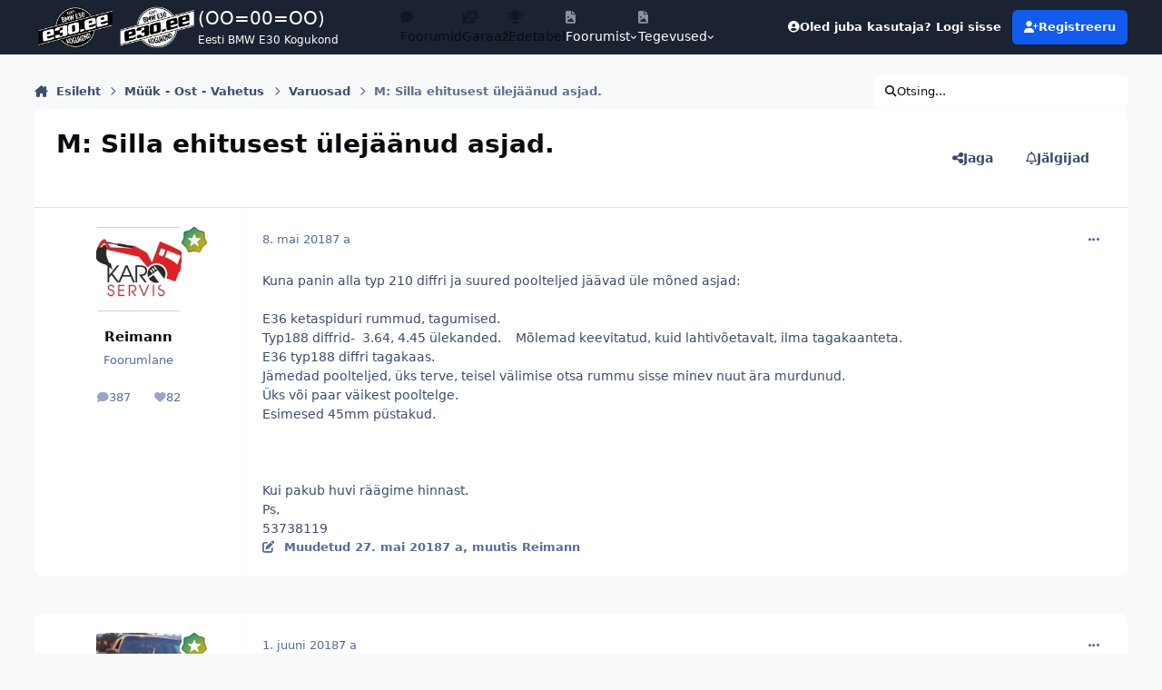

--- FILE ---
content_type: text/html;charset=UTF-8
request_url: https://foorum.e30.ee/teema/20187-m-silla-ehitusest-%C3%BClej%C3%A4%C3%A4nud-asjad/
body_size: 16634
content:
<!DOCTYPE html>
<html lang="et-EE" dir="ltr" 

data-ips-path="/teema/20187-m-silla-ehitusest-ülejäänud-asjad/"
data-ips-scheme='system'
data-ips-scheme-active='system'
data-ips-scheme-default='system'
data-ips-theme="1"
data-ips-scheme-toggle="true"


    data-ips-guest


data-ips-theme-setting-change-scheme='1'
data-ips-theme-setting-link-panels='1'
data-ips-theme-setting-nav-bar-icons='1'
data-ips-theme-setting-mobile-icons-location='footer'
data-ips-theme-setting-mobile-footer-labels='1'
data-ips-theme-setting-sticky-sidebar='1'
data-ips-theme-setting-flip-sidebar='0'

data-ips-layout='default'


	data-ips-setting-compact-richtext


>
	<head data-ips-hook="head">
		<meta charset="utf-8">
		<title data-ips-hook="title">M: Silla ehitusest ülejäänud asjad. - Varuosad - E30 COMMUNITY</title>
		
		
		
		

	
	<script>(() => document.documentElement.setAttribute('data-ips-scheme', (window.matchMedia('(prefers-color-scheme:dark)').matches) ? 'dark':'light'))();</script>

		


	<script>
		(() => {
			function getCookie(n) {
				let v = `; ${document.cookie}`, parts = v.split(`; ${n}=`);
				if (parts.length === 2) return parts.pop().split(';').shift();
			}
			
				const c = getCookie('ips4_cookie_consent');
				if(!c) return;
			
			const s = getCookie('ips4_scheme_preference');
			if(!s || s === document.documentElement.getAttribute("data-ips-scheme-active")) return;
			if(s === "system"){
				document.documentElement.setAttribute('data-ips-scheme',(window.matchMedia('(prefers-color-scheme:dark)').matches)?'dark':'light');
			} else {
				document.documentElement.setAttribute("data-ips-scheme",s);
			}
			document.documentElement.setAttribute("data-ips-scheme-active",s);
		})();
	</script>

		
		
			<!-- Matomo -->
<script>
  var _paq = window._paq = window._paq || [];
  /* tracker methods like "setCustomDimension" should be called before "trackPageView" */
  _paq.push(['trackPageView']);
  _paq.push(['enableLinkTracking']);
  (function() {
    var u="//www.e30.ee/analytics/";
    _paq.push(['setTrackerUrl', u+'matomo.php']);
    _paq.push(['setSiteId', '1']);
    var d=document, g=d.createElement('script'), s=d.getElementsByTagName('script')[0];
    g.async=true; g.src=u+'matomo.js'; s.parentNode.insertBefore(g,s);
  })();
</script>
<!-- End Matomo Code -->
		
		
		
		


	<!--!Font Awesome Free 6 by @fontawesome - https://fontawesome.com License - https://fontawesome.com/license/free Copyright 2024 Fonticons, Inc.-->
	<link rel='stylesheet' href='//foorum.e30.ee/applications/core/interface/static/fontawesome/css/all.min.css?v=6.7.2'>



	<link rel='stylesheet' href='//foorum.e30.ee/static/css/core_global_framework_framework.css?v=07c70adfb01768379212'>

	<link rel='stylesheet' href='//foorum.e30.ee/static/css/core_global_flags.css?v=07c70adfb01768379212'>

	<link rel='stylesheet' href='//foorum.e30.ee/static/css/core_front_core.css?v=07c70adfb01768379212'>

	<link rel='stylesheet' href='//foorum.e30.ee/static/css/forums_front_forums.css?v=07c70adfb01768379212'>

	<link rel='stylesheet' href='//foorum.e30.ee/static/css/forums_front_topics.css?v=07c70adfb01768379212'>


<!-- Content Config CSS Properties -->
<style id="contentOptionsCSS">
    :root {
        --i-embed-max-width: 500px;
        --i-embed-default-width: 500px;
        --i-embed-media-max-width: 100%;
    }
</style>



	
		<link rel='stylesheet' href='https://foorum.e30.ee/uploads/monthly_2025_11/theme.css.f579ffa650b66dfb44045df6d5586f5a.css'>
	
	
	<style id="themeVariables">
		
			:root{

--set__logo-dark: url('https://foorum.e30.ee/uploads/monthly_2025_02/logo-forum-white_07ac57.webp');
--set__i-logo-text: (OO=00=OO);
--set__i-logo-slogan: Eesti BMW E30 Kogukond;
--set__i-desktop-logo--fo-si: 20;
--set__i-mobile-logo--fo-si: 20;
--set__i-user-content-font-size: 120;
--set__i-sidebar-ui-header--he: 80;
--dark__i-navPanel--ba-co: var(--i-base_1);
--light__i-footer--co: var(--i-base-contrast_1);
--light__i-footer--ba-co: var(--i-base_3);
--dark__i-footer--ba-co: var(--i-base_1);
--light__i-navPanel--ba-co: var(--i-primary-dark);
--set__i-avatar-radius: 0;
--set__i-header-top--he: 60;
--set__i-nav-bar-icons: 1;
--set__i-mobile-header--he: 80;
--set__mobile-logo-light: url('https://foorum.e30.ee/uploads/monthly_2025_02/logo-forum-black_1b9f03.webp');
--set__mobile-logo-dark: url('https://foorum.e30.ee/uploads/monthly_2025_02/logo-forum-white_9422c2.webp');
--light__i-headerPrimary--ba-co: var(--i-primary-dark);
--set__logo-light: url('https://foorum.e30.ee/uploads/monthly_2025_02/logo-forum-black_df1981.webp');
--set__i-design-border: 0;
--set__i-design-shadow: 10;
--set__i-layout-width: 1300;
--set__i-logo--he: 100;
--set__i-position-logo: 1;
--set__i-position-navigation: 2;
--set__i-position-user: 3;
--set__i-position-breadcrumb: 10;
--set__i-position-search: 12;

}
		
	</style>

	
		<style id="themeCustomCSS">
			
		</style>
	

	


		



	<meta name="viewport" content="width=device-width, initial-scale=1, viewport-fit=cover">
	<meta name="apple-mobile-web-app-status-bar-style" content="black-translucent">
	
	
		
		
			<meta property="og:image" content="https://foorum.e30.ee/uploads/monthly_2018_02/badge.png.ee26a2d56cd92c7b354685a05e97e68c.png">
		
	
	
		<meta name="twitter:card" content="summary_large_image">
	
	
		
			<meta name="twitter:site" content="@e30community">
		
	
	
		
			
				
					<meta property="og:title" content="M: Silla ehitusest ülejäänud asjad.">
				
			
		
	
		
			
				
					<meta property="og:type" content="website">
				
			
		
	
		
			
				
					<meta property="og:url" content="https://foorum.e30.ee/teema/20187-m-silla-ehitusest-%C3%BClej%C3%A4%C3%A4nud-asjad/">
				
			
		
	
		
			
				
					<meta name="description" content="Eesti suurim BMW E30 kogukonna arutelufoorum, mis kujutab endast aktiivset ajaveetmiskohta E30 omanikele ja huvilistele.">
				
			
		
	
		
			
				
					<meta property="og:description" content="Kuna panin alla typ 210 diffri ja suured poolteljed jäävad üle mõned asjad: E36 ketaspiduri rummud, tagumised. Typ188 diffrid- 3.64, 4.45 ülekanded. Mõlemad keevitatud, kuid lahtivõetavalt, ilma tagakaanteta. E36 typ188 diffri tagakaas. Jämedad poolteljed, üks terve, teisel välimise otsa rummu si...">
				
			
		
	
		
			
				
					<meta property="og:updated_time" content="2018-06-01T11:10:41Z">
				
			
		
	
		
			
				
					<meta property="og:site_name" content="E30 COMMUNITY">
				
			
		
	
		
			
				
					<meta property="og:locale" content="et_EE">
				
			
		
	
		
			
				
					<meta name="google-site-verification" content="VDTxeW8L3nWfN49CjbqNlocsjGcoiMPJ692qMEwjcUY">
				
			
		
	
		
			
				
					<meta name="keywords" content="e30 foorum, bmw e30 foorum, e30community, e30 community, e30club, e30foorum, e30 klubi, e30 forum, bmw e30, M3, bumer, bimmer, bemer, bemm, bmw">
				
			
		
	
	
		
			<link rel="canonical" href="https://foorum.e30.ee/teema/20187-m-silla-ehitusest-%C3%BClej%C3%A4%C3%A4nud-asjad/">
		
	
	<link rel="alternate" type="application/rss+xml" title="E30 foorumi RSS" href="https://foorum.e30.ee/rss/1-e30-foorumi-rss.xml/">
	
	
	
	<link rel="manifest" href="https://foorum.e30.ee/manifest.webmanifest/">
	
	
		<link rel="mask-icon" href="https://foorum.e30.ee/uploads/monthly_2019_03/badge_svg.a4fbe2561909ac07c2afa3db34579c07?v=1759592967" color="#ffffff">
	

	
	
		
	
		
	
		
	
		
			<link rel="apple-touch-icon" href="https://foorum.e30.ee/uploads/monthly_2025_10/apple-touch-icon-180x180.png?v=1759592967">
		
	

	
	
		<meta name="apple-mobile-web-app-capable" content="yes">
		<meta name="mobile-web-app-capable" content="yes">
		
			
		
	


		

	
	<link rel='icon' href='https://foorum.e30.ee/uploads/monthly_2019_03/favicon.ico' type="image/x-icon">

	</head>
	<body data-ips-hook="body" class="ipsApp ipsApp_front " data-contentClass="IPS\forums\Topic" data-controller="core.front.core.app" data-pageApp="forums" data-pageLocation="front" data-pageModule="forums" data-pageController="topic" data-id="20187" >
		<a href="#ipsLayout__main" class="ipsSkipToContent">Hüppa postitusse</a>
		
		
		

<i-pull-to-refresh aria-hidden="true">
	<div class="iPullToRefresh"></div>
</i-pull-to-refresh>
		


		
		<div class="ipsLayout" id="ipsLayout" data-ips-hook="layout">
			
			<div class="ipsLayout__app" data-ips-hook="app">
				
				<div data-ips-hook="mobileHeader" class="ipsMobileHeader ipsResponsive_header--mobile">
					
<a href="https://foorum.e30.ee/" data-ips-hook="logo" class="ipsLogo ipsLogo--mobile" accesskey="1">
	
		

    
    
    
    <picture class='ipsLogo__image ipsLogo__image--light'>
        <source srcset="[data-uri]" media="(min-width: 980px)">
        <img src="https://foorum.e30.ee/uploads/monthly_2025_02/logo-forum-black_771d1e.webp" width="600" height="400" alt='E30 COMMUNITY' data-ips-theme-image='mobile-logo-light'>
    </picture>

		

    
    
    
    <picture class='ipsLogo__image ipsLogo__image--dark'>
        <source srcset="[data-uri]" media="(min-width: 980px)">
        <img src="https://foorum.e30.ee/uploads/monthly_2025_02/logo-forum-white_5d9cff.webp" width="600" height="400" alt='E30 COMMUNITY' data-ips-theme-image='mobile-logo-dark'>
    </picture>

	
  	<div class="ipsLogo__text">
		<span class="ipsLogo__name" data-ips-theme-text="set__i-logo-text">(OO=00=OO)</span>
		
			<span class="ipsLogo__slogan" data-ips-theme-text="set__i-logo-slogan">Eesti BMW E30 Kogukond</span>
		
	</div>
</a>
					
<ul data-ips-hook="mobileNavHeader" class="ipsMobileNavIcons ipsResponsive_header--mobile">
	
		<li data-el="guest">
			<button type="button" class="ipsMobileNavIcons__button ipsMobileNavIcons__button--primary" aria-controls="ipsOffCanvas--guest" aria-expanded="false" data-ipscontrols>
				<span>Logi sisse</span>
			</button>
		</li>
	
	
	
		
	
    
	
	
</ul>
				</div>
				
				


				
					
<nav class="ipsBreadcrumb ipsBreadcrumb--mobile ipsResponsive_header--mobile" aria-label="Breadcrumbs" >
	<ol itemscope itemtype="https://schema.org/BreadcrumbList" class="ipsBreadcrumb__list">
		<li itemprop="itemListElement" itemscope itemtype="https://schema.org/ListItem">
			<a title="Esileht" href="https://foorum.e30.ee/" itemprop="item">
				<i class="fa-solid fa-house-chimney"></i> <span itemprop="name">Esileht</span>
			</a>
			<meta itemprop="position" content="1">
		</li>
		
		
		
			
				<li itemprop="itemListElement" itemscope itemtype="https://schema.org/ListItem">
					<a href="https://foorum.e30.ee/alamfoorum/2-m%C3%BC%C3%BCk-ost-vahetus/" itemprop="item">
						<span itemprop="name">Müük - Ost - Vahetus </span>
					</a>
					<meta itemprop="position" content="2">
				</li>
			
			
		
			
				<li itemprop="itemListElement" itemscope itemtype="https://schema.org/ListItem">
					<a href="https://foorum.e30.ee/alamfoorum/7-varuosad/" itemprop="item">
						<span itemprop="name">Varuosad </span>
					</a>
					<meta itemprop="position" content="3">
				</li>
			
			
		
			
				<li aria-current="location" itemprop="itemListElement" itemscope itemtype="https://schema.org/ListItem">
					<span itemprop="name">M: Silla ehitusest ülejäänud asjad.</span>
					<meta itemprop="position" content="4">
				</li>
			
			
		
	</ol>
	<ul class="ipsBreadcrumb__feed" data-ips-hook="feed">
		
		<li >
			<a data-action="defaultStream" href="https://foorum.e30.ee/avasta/" ><i class="fa-regular fa-file-lines"></i> <span data-role="defaultStreamName">Kõik tegevus</span></a>
		</li>
	</ul>
</nav>
				
				
					<header data-ips-hook="header" class="ipsHeader ipsResponsive_header--desktop">
						
							<div class="ipsHeader__top" >
								<div class="ipsWidth ipsHeader__align">
									<div data-ips-header-position="1" class="ipsHeader__start">


	
		<div data-ips-header-content='logo'>
			<!-- logo -->
			
				
<a href="https://foorum.e30.ee/" data-ips-hook="logo" class="ipsLogo ipsLogo--desktop" accesskey="1">
	
		

    
    
    
    <picture class='ipsLogo__image ipsLogo__image--light'>
        <source srcset="[data-uri]" media="(max-width: 979px)">
        <img src="https://foorum.e30.ee/uploads/monthly_2025_02/logo-forum-black_863513.webp" width="600" height="400" alt='E30 COMMUNITY' data-ips-theme-image='logo-light'>
    </picture>

		

    
    
    
    <picture class='ipsLogo__image ipsLogo__image--dark'>
        <source srcset="[data-uri]" media="(max-width: 979px)">
        <img src="https://foorum.e30.ee/uploads/monthly_2025_02/logo-forum-white_708f0f.webp" width="600" height="400" alt='E30 COMMUNITY' data-ips-theme-image='logo-dark'>
    </picture>

	
  	<div class="ipsLogo__text">
		<span class="ipsLogo__name" data-ips-theme-text="set__i-logo-text">(OO=00=OO)</span>
		
			<span class="ipsLogo__slogan" data-ips-theme-text="set__i-logo-slogan">Eesti BMW E30 Kogukond</span>
		
	</div>
</a>
			
			
			    
			    
			    
			    
			
		</div>
	

	

	

	

	
</div>
									<div data-ips-header-position="2" class="ipsHeader__center">


	

	
		<div data-ips-header-content='navigation'>
			<!-- navigation -->
			
			
			    
				    


<nav data-ips-hook="navBar" class="ipsNav" aria-label="Primary">
	<i-navigation-menu>
		<ul class="ipsNavBar" data-role="menu">
			


	
		
		
			
		
		
		<li  data-id="26" data-active data-navApp="forums" data-navExt="Forums" >
			
			
				
					<a href="https://foorum.e30.ee"  data-navItem-id="26" aria-current="page">
						<span class="ipsNavBar__icon" aria-hidden="true">
							
								<i class="fa-solid" style="--icon:'\f075'"></i>
							
						</span>
						<span class="ipsNavBar__text">
							<span class="ipsNavBar__label">Foorumid</span>
						</span>
					</a>
				
			
		</li>
	

	
		
		
		
		<li  data-id="29"  data-navApp="gallery" data-navExt="Gallery" >
			
			
				
					<a href="https://foorum.e30.ee/garaaz/"  data-navItem-id="29" >
						<span class="ipsNavBar__icon" aria-hidden="true">
							
								<i class="fa-solid" style="--icon:'\f87c'"></i>
							
						</span>
						<span class="ipsNavBar__text">
							<span class="ipsNavBar__label">Garaaž</span>
						</span>
					</a>
				
			
		</li>
	

	
		
		
		
		<li  data-id="27"  data-navApp="core" data-navExt="Leaderboard" >
			
			
				
					<a href="https://foorum.e30.ee/edetabel/"  data-navItem-id="27" >
						<span class="ipsNavBar__icon" aria-hidden="true">
							
								<i class="fa-solid" style="--icon:'\f091'"></i>
							
						</span>
						<span class="ipsNavBar__text">
							<span class="ipsNavBar__label">Edetabel</span>
						</span>
					</a>
				
			
		</li>
	

	
		
		
		
		<li  data-id="1"  data-navApp="core" data-navExt="Menu" >
			
			
				
					<button aria-expanded="false" aria-controls="elNavSecondary_1" data-ipscontrols type="button">
						<span class="ipsNavBar__icon" aria-hidden="true">
							
								<i class="fa-solid" style="--icon:'\f1c5'"></i>
							
						</span>
						<span class="ipsNavBar__text">
							<span class="ipsNavBar__label">Foorumist</span>
							<i class="fa-solid fa-angle-down"></i>
						</span>
					</button>
					
						<ul class='ipsNav__dropdown' id='elNavSecondary_1' data-ips-hidden-light-dismiss hidden>
							


	
		
		
		
		<li  data-id="12"  data-navApp="core" data-navExt="Guidelines" >
			
			
				
					<a href="https://foorum.e30.ee/kasutustingimused/"  data-navItem-id="12" >
						<span class="ipsNavBar__icon" aria-hidden="true">
							
								<i class="fa-solid" style="--icon:'\f058'"></i>
							
						</span>
						<span class="ipsNavBar__text">
							<span class="ipsNavBar__label">Kasutustingimused</span>
						</span>
					</a>
				
			
		</li>
	

	
		
		
		
		<li  data-id="13"  data-navApp="core" data-navExt="StaffDirectory" >
			
			
				
					<a href="https://foorum.e30.ee/staff/"  data-navItem-id="13" >
						<span class="ipsNavBar__icon" aria-hidden="true">
							
								<i class="fa-solid" style="--icon:'\f2bb'"></i>
							
						</span>
						<span class="ipsNavBar__text">
							<span class="ipsNavBar__label">Meeskond</span>
						</span>
					</a>
				
			
		</li>
	

	
		
		
		
		<li  data-id="14"  data-navApp="core" data-navExt="OnlineUsers" >
			
			
				
					<a href="https://foorum.e30.ee/online/"  data-navItem-id="14" >
						<span class="ipsNavBar__icon" aria-hidden="true">
							
								<i class="fa-solid" style="--icon:'\f017'"></i>
							
						</span>
						<span class="ipsNavBar__text">
							<span class="ipsNavBar__label">Hetkel foorumis</span>
						</span>
					</a>
				
			
		</li>
	

	
		
		
		
		<li  data-id="28"  data-navApp="core" data-navExt="CustomItem" >
			
			
				
					<a href="https://foorum.e30.ee/kontakt/"  data-navItem-id="28" >
						<span class="ipsNavBar__icon" aria-hidden="true">
							
								<i class="fa-solid fa-pencil"></i>
							
						</span>
						<span class="ipsNavBar__text">
							<span class="ipsNavBar__label">Võta ühendust</span>
						</span>
					</a>
				
			
		</li>
	

						</ul>
					
				
			
		</li>
	

	
		
		
		
		<li  data-id="2"  data-navApp="core" data-navExt="Menu" >
			
			
				
					<button aria-expanded="false" aria-controls="elNavSecondary_2" data-ipscontrols type="button">
						<span class="ipsNavBar__icon" aria-hidden="true">
							
								<i class="fa-solid" style="--icon:'\f1c5'"></i>
							
						</span>
						<span class="ipsNavBar__text">
							<span class="ipsNavBar__label">Tegevused</span>
							<i class="fa-solid fa-angle-down"></i>
						</span>
					</button>
					
						<ul class='ipsNav__dropdown' id='elNavSecondary_2' data-ips-hidden-light-dismiss hidden>
							


	
		
		
		
		<li  data-id="3"  data-navApp="core" data-navExt="AllActivity" >
			
			
				
					<a href="https://foorum.e30.ee/avasta/"  data-navItem-id="3" >
						<span class="ipsNavBar__icon" aria-hidden="true">
							
								<i class="fa-solid" style="--icon:'\f0ca'"></i>
							
						</span>
						<span class="ipsNavBar__text">
							<span class="ipsNavBar__label">Kõik tegevus</span>
						</span>
					</a>
				
			
		</li>
	

	

	

						</ul>
					
				
			
		</li>
	

			<li data-role="moreLi" hidden>
				<button aria-expanded="false" aria-controls="nav__more" data-ipscontrols type="button">
					<span class="ipsNavBar__icon" aria-hidden="true">
						<i class="fa-solid fa-bars"></i>
					</span>
					<span class="ipsNavBar__text">
						<span class="ipsNavBar__label">Veel</span>
						<i class="fa-solid fa-angle-down"></i>
					</span>
				</button>
				<ul class="ipsNav__dropdown" id="nav__more" data-role="moreMenu" data-ips-hidden-light-dismiss hidden></ul>
			</li>
		</ul>
		<div class="ipsNavPriority js-ipsNavPriority" aria-hidden="true">
			<ul class="ipsNavBar" data-role="clone">
				<li data-role="moreLiClone">
					<button aria-expanded="false" aria-controls="nav__more" data-ipscontrols type="button">
						<span class="ipsNavBar__icon" aria-hidden="true">
							<i class="fa-solid fa-bars"></i>
						</span>
						<span class="ipsNavBar__text">
							<span class="ipsNavBar__label">Veel</span>
							<i class="fa-solid fa-angle-down"></i>
						</span>
					</button>
				</li>
				


	
		
		
			
		
		
		<li  data-id="26" data-active data-navApp="forums" data-navExt="Forums" >
			
			
				
					<a href="https://foorum.e30.ee"  data-navItem-id="26" aria-current="page">
						<span class="ipsNavBar__icon" aria-hidden="true">
							
								<i class="fa-solid" style="--icon:'\f075'"></i>
							
						</span>
						<span class="ipsNavBar__text">
							<span class="ipsNavBar__label">Foorumid</span>
						</span>
					</a>
				
			
		</li>
	

	
		
		
		
		<li  data-id="29"  data-navApp="gallery" data-navExt="Gallery" >
			
			
				
					<a href="https://foorum.e30.ee/garaaz/"  data-navItem-id="29" >
						<span class="ipsNavBar__icon" aria-hidden="true">
							
								<i class="fa-solid" style="--icon:'\f87c'"></i>
							
						</span>
						<span class="ipsNavBar__text">
							<span class="ipsNavBar__label">Garaaž</span>
						</span>
					</a>
				
			
		</li>
	

	
		
		
		
		<li  data-id="27"  data-navApp="core" data-navExt="Leaderboard" >
			
			
				
					<a href="https://foorum.e30.ee/edetabel/"  data-navItem-id="27" >
						<span class="ipsNavBar__icon" aria-hidden="true">
							
								<i class="fa-solid" style="--icon:'\f091'"></i>
							
						</span>
						<span class="ipsNavBar__text">
							<span class="ipsNavBar__label">Edetabel</span>
						</span>
					</a>
				
			
		</li>
	

	
		
		
		
		<li  data-id="1"  data-navApp="core" data-navExt="Menu" >
			
			
				
					<button aria-expanded="false" aria-controls="elNavSecondary_1" data-ipscontrols type="button">
						<span class="ipsNavBar__icon" aria-hidden="true">
							
								<i class="fa-solid" style="--icon:'\f1c5'"></i>
							
						</span>
						<span class="ipsNavBar__text">
							<span class="ipsNavBar__label">Foorumist</span>
							<i class="fa-solid fa-angle-down"></i>
						</span>
					</button>
					
				
			
		</li>
	

	
		
		
		
		<li  data-id="2"  data-navApp="core" data-navExt="Menu" >
			
			
				
					<button aria-expanded="false" aria-controls="elNavSecondary_2" data-ipscontrols type="button">
						<span class="ipsNavBar__icon" aria-hidden="true">
							
								<i class="fa-solid" style="--icon:'\f1c5'"></i>
							
						</span>
						<span class="ipsNavBar__text">
							<span class="ipsNavBar__label">Tegevused</span>
							<i class="fa-solid fa-angle-down"></i>
						</span>
					</button>
					
				
			
		</li>
	

			</ul>
		</div>
	</i-navigation-menu>
</nav>
			    
			    
			    
			    
			
		</div>
	

	

	

	
</div>
									<div data-ips-header-position="3" class="ipsHeader__end">


	

	

	
		<div data-ips-header-content='user'>
			<!-- user -->
			
			
			    
			    
				    

	<ul id="elUserNav" data-ips-hook="userBarGuest" class="ipsUserNav ipsUserNav--guest">
        
		
        
        
        
            
            <li id="elSignInLink" data-el="sign-in">
                <button type="button" id="elUserSignIn" popovertarget="elUserSignIn_menu" class="ipsUserNav__link">
                	<i class="fa-solid fa-circle-user"></i>
                	<span class="ipsUserNav__text">Oled juba kasutaja? Logi sisse</span>
                </button>                
                
<i-dropdown popover id="elUserSignIn_menu">
	<div class="iDropdown">
		<form accept-charset='utf-8' method='post' action='https://foorum.e30.ee/sisse/'>
			<input type="hidden" name="csrfKey" value="230440ecd0d9ab8b58060d2b83859ed2">
			<input type="hidden" name="ref" value="aHR0cHM6Ly9mb29ydW0uZTMwLmVlL3RlZW1hLzIwMTg3LW0tc2lsbGEtZWhpdHVzZXN0LSVDMyVCQ2xlaiVDMyVBNCVDMyVBNG51ZC1hc2phZC8=">
			<div data-role="loginForm">
				
				
				
					<div class='ipsColumns ipsColumns--lines'>
						<div class='ipsColumns__primary' id='elUserSignIn_internal'>
							
<div class="">
	<h4 class="ipsTitle ipsTitle--h3 i-padding_2 i-padding-bottom_0 i-color_hard">Logi sisse</h4>
	<ul class='ipsForm ipsForm--vertical ipsForm--login-popup'>
		<li class="ipsFieldRow ipsFieldRow--noLabel ipsFieldRow--fullWidth">
			<label class="ipsFieldRow__label" for="login_popup_email">E-posti aadress</label>
			<div class="ipsFieldRow__content">
                <input type="email" class='ipsInput ipsInput--text' placeholder="E-posti aadress" name="auth" autocomplete="email" id='login_popup_email'>
			</div>
		</li>
		<li class="ipsFieldRow ipsFieldRow--noLabel ipsFieldRow--fullWidth">
			<label class="ipsFieldRow__label" for="login_popup_password">Salasõna</label>
			<div class="ipsFieldRow__content">
				<input type="password" class='ipsInput ipsInput--text' placeholder="Salasõna" name="password" autocomplete="current-password" id='login_popup_password'>
			</div>
		</li>
		<li class="ipsFieldRow ipsFieldRow--checkbox">
			<input type="checkbox" name="remember_me" id="remember_me_checkbox_popup" value="1" checked class="ipsInput ipsInput--toggle">
			<div class="ipsFieldRow__content">
				<label class="ipsFieldRow__label" for="remember_me_checkbox_popup">Jäta mind meelde</label>
				<div class="ipsFieldRow__desc">Ei ole soovitatav jagatud arvutites</div>
			</div>
		</li>
		<li class="ipsSubmitRow">
			<button type="submit" name="_processLogin" value="usernamepassword" class="ipsButton ipsButton--primary i-width_100p">Logi sisse</button>
			
				<p class="i-color_soft i-link-color_inherit i-font-weight_500 i-font-size_-1 i-margin-top_2">
					
						<a href='https://foorum.e30.ee/ununenud-salas%C3%B5na/' data-ipsDialog data-ipsDialog-title='Unustasid oma salasõna?'>
					
					Unustasid oma salasõna?</a>
				</p>
			
		</li>
	</ul>
</div>
						</div>
						<div class='ipsColumns__secondary i-basis_280'>
							<div id='elUserSignIn_external'>
								<p class='ipsTitle ipsTitle--h3 i-padding_2 i-padding-bottom_0 i-color_soft'>Või logi sisse...</p>
								<div class='i-grid i-gap_2 i-padding_2'>
									
										<div>
											

<button type="submit" name="_processLogin" value="3" class='ipsSocial ipsSocial--google' style="background-color: #4285F4">
	
		<span class='ipsSocial__icon'>
			
				
					<svg xmlns="http://www.w3.org/2000/svg" viewBox="0 0 488 512"><path d="M488 261.8C488 403.3 391.1 504 248 504 110.8 504 0 393.2 0 256S110.8 8 248 8c66.8 0 123 24.5 166.3 64.9l-67.5 64.9C258.5 52.6 94.3 116.6 94.3 256c0 86.5 69.1 156.6 153.7 156.6 98.2 0 135-70.4 140.8-106.9H248v-85.3h236.1c2.3 12.7 3.9 24.9 3.9 41.4z"/></svg>
				
			
		</span>
		<span class='ipsSocial__text'>Google sisselogimine</span>
	
</button>
										</div>
									
										<div>
											

<button type="submit" name="_processLogin" value="8" class='ipsSocial ipsSocial--microsoft' style="background-color: #008b00">
	
		<span class='ipsSocial__icon'>
			
				
					<svg xmlns="http://www.w3.org/2000/svg" viewBox="0 0 448 512"><path d="M0 32h214.6v214.6H0V32zm233.4 0H448v214.6H233.4V32zM0 265.4h214.6V480H0V265.4zm233.4 0H448V480H233.4V265.4z"/></svg>
				
			
		</span>
		<span class='ipsSocial__text'>Microsoft sisselogimine</span>
	
</button>
										</div>
									
										<div>
											

<button type="submit" name="_processLogin" value="9" class='ipsSocial ipsSocial--twitter' style="background-color: #000000">
	
		<span class='ipsSocial__icon'>
			
				
					<svg xmlns="http://www.w3.org/2000/svg" viewBox="0 0 512 512"><path d="M389.2 48h70.6L305.6 224.2 487 464H345L233.7 318.6 106.5 464H35.8L200.7 275.5 26.8 48H172.4L272.9 180.9 389.2 48zM364.4 421.8h39.1L151.1 88h-42L364.4 421.8z"/></svg>
				
			
		</span>
		<span class='ipsSocial__text'>X sisselogimine</span>
	
</button>
										</div>
									
								</div>
							</div>
						</div>
					</div>
				
			</div>
		</form>
	</div>
</i-dropdown>
            </li>
            
        
		
			<li data-el="sign-up">
				
					<a href="https://foorum.e30.ee/registreeru/" class="ipsUserNav__link ipsUserNav__link--sign-up" data-ipsdialog data-ipsdialog-size="narrow" data-ipsdialog-title="Registreeru"  id="elRegisterButton">
						<i class="fa-solid fa-user-plus"></i>
						<span class="ipsUserNav__text">Registreeru</span>
					</a>
				
			</li>
		
		
	</ul>

			    
			    
			    
			
		</div>
	

	

	
</div>
								</div>
							</div>
						
						
						
					</header>
				
				<main data-ips-hook="main" class="ipsLayout__main" id="ipsLayout__main" tabindex="-1">
					<div class="ipsWidth ipsWidth--main-content">
						<div class="ipsContentWrap">
							
								<div class="ipsHeaderExtra ipsResponsive_header--desktop" >
									<div data-ips-header-position="10" class="ipsHeaderExtra__start">


	

	

	

	
		<div data-ips-header-content='breadcrumb'>
			<!-- breadcrumb -->
			
			
			    
			    
			    
				    
<nav class="ipsBreadcrumb ipsBreadcrumb--top " aria-label="Breadcrumbs" >
	<ol itemscope itemtype="https://schema.org/BreadcrumbList" class="ipsBreadcrumb__list">
		<li itemprop="itemListElement" itemscope itemtype="https://schema.org/ListItem">
			<a title="Esileht" href="https://foorum.e30.ee/" itemprop="item">
				<i class="fa-solid fa-house-chimney"></i> <span itemprop="name">Esileht</span>
			</a>
			<meta itemprop="position" content="1">
		</li>
		
		
		
			
				<li itemprop="itemListElement" itemscope itemtype="https://schema.org/ListItem">
					<a href="https://foorum.e30.ee/alamfoorum/2-m%C3%BC%C3%BCk-ost-vahetus/" itemprop="item">
						<span itemprop="name">Müük - Ost - Vahetus </span>
					</a>
					<meta itemprop="position" content="2">
				</li>
			
			
		
			
				<li itemprop="itemListElement" itemscope itemtype="https://schema.org/ListItem">
					<a href="https://foorum.e30.ee/alamfoorum/7-varuosad/" itemprop="item">
						<span itemprop="name">Varuosad </span>
					</a>
					<meta itemprop="position" content="3">
				</li>
			
			
		
			
				<li aria-current="location" itemprop="itemListElement" itemscope itemtype="https://schema.org/ListItem">
					<span itemprop="name">M: Silla ehitusest ülejäänud asjad.</span>
					<meta itemprop="position" content="4">
				</li>
			
			
		
	</ol>
	<ul class="ipsBreadcrumb__feed" data-ips-hook="feed">
		
		<li >
			<a data-action="defaultStream" href="https://foorum.e30.ee/avasta/" ><i class="fa-regular fa-file-lines"></i> <span data-role="defaultStreamName">Kõik tegevus</span></a>
		</li>
	</ul>
</nav>
			    
			    
			
		</div>
	

	
</div>
									<div data-ips-header-position="11" class="ipsHeaderExtra__center">


	

	

	

	

	
</div>
									<div data-ips-header-position="12" class="ipsHeaderExtra__end">


	

	

	

	

	
		<div data-ips-header-content='search'>
			<!-- search -->
			
			
			    
			    
			    
			    
				    

	<button class='ipsSearchPseudo' popovertarget="ipsSearchDialog" type="button">
		<i class="fa-solid fa-magnifying-glass"></i>
		<span>Otsing...</span>
	</button>

			    
			
		</div>
	
</div>
								</div>
							
							

							<div class="ipsLayout__columns">
								<section data-ips-hook="primaryColumn" class="ipsLayout__primary-column">
									
									
									
                                    
									

	





    
    

									




<!-- Start #ipsTopicView -->
<div class="ipsBlockSpacer" id="ipsTopicView" data-ips-topic-ui="traditional" data-ips-topic-first-page="true" data-ips-topic-comments="all">




<div class="ipsBox ipsBox--topicHeader ipsPull">
	<header class="ipsPageHeader">
		<div class="ipsPageHeader__row">
			<div data-ips-hook="header" class="ipsPageHeader__primary">
				<div class="ipsPageHeader__title">
					
						<h1 data-ips-hook="title">M: Silla ehitusest ülejäänud asjad.</h1>
					
					<div data-ips-hook="badges" class="ipsBadges">
						
					</div>
				</div>
				
				
			</div>
			
				<ul data-ips-hook="topicHeaderButtons" class="ipsButtons">
					
						<li>


    <button type="button" id="elShareItem_726220108" popovertarget="elShareItem_726220108_menu" class='ipsButton ipsButton--share ipsButton--inherit '>
        <i class='fa-solid fa-share-nodes'></i><span class="ipsButton__label">Jaga</span>
    </button>
    <i-dropdown popover id="elShareItem_726220108_menu" data-controller="core.front.core.sharelink">
        <div class="iDropdown">
            <div class='i-padding_2'>
                
                
                <span data-ipsCopy data-ipsCopy-flashmessage>
                    <a href="https://foorum.e30.ee/teema/20187-m-silla-ehitusest-%C3%BClej%C3%A4%C3%A4nud-asjad/" class="ipsPageActions__mainLink" data-role="copyButton" data-clipboard-text="https://foorum.e30.ee/teema/20187-m-silla-ehitusest-%C3%BClej%C3%A4%C3%A4nud-asjad/" data-ipstooltip title='Kopeeri link lõikelauale'><i class="fa-regular fa-copy"></i> https://foorum.e30.ee/teema/20187-m-silla-ehitusest-%C3%BClej%C3%A4%C3%A4nud-asjad/</a>
                </span>
                <ul class='ipsList ipsList--inline i-justify-content_center i-gap_1 i-margin-top_2'>
                    
                        <li>
<a href="https://bsky.app/intent/compose?text=M%3A+Silla+ehitusest+%C3%BClej%C3%A4%C3%A4nud+asjad.%20-%20https%3A%2F%2Ffoorum.e30.ee%2Fteema%2F20187-m-silla-ehitusest-%25C3%25BClej%25C3%25A4%25C3%25A4nud-asjad%2F" class="ipsShareLink ipsShareLink--bluesky" target="_blank" data-role="shareLink" title='Jaga Blueskys' data-ipsTooltip rel='nofollow noopener'>
    <i class="fa-brands fa-bluesky"></i>
</a></li>
                    
                        <li>
<a href="https://www.facebook.com/sharer/sharer.php?u=https%3A%2F%2Ffoorum.e30.ee%2Fteema%2F20187-m-silla-ehitusest-%25C3%25BClej%25C3%25A4%25C3%25A4nud-asjad%2F" class="ipsShareLink ipsShareLink--facebook" target="_blank" data-role="shareLink" title='Jaga Facebookis' data-ipsTooltip rel='noopener nofollow'>
	<i class="fa-brands fa-facebook"></i>
</a></li>
                    
                        <li>
<a href="https://x.com/share?url=https%3A%2F%2Ffoorum.e30.ee%2Fteema%2F20187-m-silla-ehitusest-%2525C3%2525BClej%2525C3%2525A4%2525C3%2525A4nud-asjad%2F" class="ipsShareLink ipsShareLink--x" target="_blank" data-role="shareLink" title='Jaga X-is' data-ipsTooltip rel='nofollow noopener'>
    <i class="fa-brands fa-x-twitter"></i>
</a></li>
                    
                        <li>
<a href="https://pinterest.com/pin/create/button/?url=https://foorum.e30.ee/teema/20187-m-silla-ehitusest-%25C3%25BClej%25C3%25A4%25C3%25A4nud-asjad/&amp;media=" class="ipsShareLink ipsShareLink--pinterest" rel="nofollow noopener" target="_blank" data-role="shareLink" title='Jaga Pinterestis' data-ipsTooltip>
	<i class="fa-brands fa-pinterest"></i>
</a></li>
                    
                        <li>
<a href="https://www.reddit.com/submit?url=https%3A%2F%2Ffoorum.e30.ee%2Fteema%2F20187-m-silla-ehitusest-%25C3%25BClej%25C3%25A4%25C3%25A4nud-asjad%2F&amp;title=M%3A+Silla+ehitusest+%C3%BClej%C3%A4%C3%A4nud+asjad." rel="nofollow noopener" class="ipsShareLink ipsShareLink--reddit" target="_blank" title='Jaga Redditis' data-ipsTooltip>
	<i class="fa-brands fa-reddit"></i>
</a></li>
                    
                        <li>
<a href="https://www.linkedin.com/shareArticle?mini=true&amp;url=https%3A%2F%2Ffoorum.e30.ee%2Fteema%2F20187-m-silla-ehitusest-%25C3%25BClej%25C3%25A4%25C3%25A4nud-asjad%2F&amp;title=M%3A+Silla+ehitusest+%C3%BClej%C3%A4%C3%A4nud+asjad." rel="nofollow noopener" class="ipsShareLink ipsShareLink--linkedin" target="_blank" data-role="shareLink" title='Jaga LinkedInis' data-ipsTooltip>
	<i class="fa-brands fa-linkedin"></i>
</a></li>
                    
                        <li>
<a href="mailto:?subject=M%3A%20Silla%20ehitusest%20%C3%BClej%C3%A4%C3%A4nud%20asjad.&body=https%3A%2F%2Ffoorum.e30.ee%2Fteema%2F20187-m-silla-ehitusest-%25C3%25BClej%25C3%25A4%25C3%25A4nud-asjad%2F" rel='nofollow' class='ipsShareLink ipsShareLink--email' title='Jaga e-postiga' data-ipsTooltip>
	<i class="fa-solid fa-envelope"></i>
</a></li>
                    
                </ul>
                
                    <button class='ipsHide ipsButton ipsButton--small ipsButton--inherit ipsButton--wide i-margin-top_2' data-controller='core.front.core.webshare' data-role='webShare' data-webShareTitle='M: Silla ehitusest ülejäänud asjad.' data-webShareText='M: Silla ehitusest ülejäänud asjad.' data-webShareUrl='https://foorum.e30.ee/teema/20187-m-silla-ehitusest-%C3%BClej%C3%A4%C3%A4nud-asjad/'>Rohkem jagamise valikuid...</button>
                
            </div>
        </div>
    </i-dropdown>
</li>
					
					
					<li>

<div data-followApp='forums' data-followArea='topic' data-followID='20187' data-controller='core.front.core.followButton'>
	

	<a data-ips-hook="guest" href="https://foorum.e30.ee/sisse/" rel="nofollow" class="ipsButton ipsButton--follow" data-role="followButton" data-ipstooltip title="Selle jälgimiseks logi sisse">
		<span>
			<i class="fa-regular fa-bell"></i>
			<span class="ipsButton__label">Jälgijad</span>
		</span>
		
	</a>

</div></li>
				</ul>
			
		</div>
		
		
	</header>

	

		<!-- First post of modern view -->
		



<a id="findComment-125804"></a>
<div id="comment-125804"></div>
<article data-ips-hook="postWrapper" id="elComment_125804" class="
		ipsEntry js-ipsEntry ipsEntry--first-simple ipsEntry--post 
        
        
        
        
        
		"   data-ips-first-post>
	
		<aside data-ips-hook="topicAuthorColumn" class="ipsEntry__author-column">
			
			<div data-ips-hook="postUserPhoto" class="ipsAvatarStack">
				


	<a data-ips-hook="userPhotoWithUrl" href="https://foorum.e30.ee/profiil/1642-reimann/" rel="nofollow" data-ipshover data-ipshover-width="370" data-ipshover-target="https://foorum.e30.ee/profiil/1642-reimann/?do=hovercard"  class="ipsUserPhoto ipsUserPhoto--fluid" title="Mine Reimann profiilile" data-group="3" aria-hidden="true" tabindex="-1">
		<img src="https://foorum.e30.ee/uploads/monthly_2015_09/Logo.jpg.c3741583f17518240d4c8f9597d87e96.thumb.jpg.6a59ae3d79578900b068b2c222963e88.jpg" alt="Reimann" loading="lazy">
	</a>

				
				
					
<img src='https://foorum.e30.ee/uploads/monthly_2021_07/10_Proficient.svg' loading="lazy" alt="Asjatundja" class="ipsAvatarStack__rank" data-ipsTooltip title="Tiitel: Asjatundja (10/14)">
								
			</div>
			<h3 data-ips-hook="postUsername" class="ipsEntry__username">
				
				


<a href='https://foorum.e30.ee/profiil/1642-reimann/' rel="nofollow" data-ipsHover data-ipsHover-width='370' data-ipsHover-target='https://foorum.e30.ee/profiil/1642-reimann/?do=hovercard&amp;referrer=https%253A%252F%252Ffoorum.e30.ee%252Fteema%252F20187-m-silla-ehitusest-%2525C3%2525BClej%2525C3%2525A4%2525C3%2525A4nud-asjad%252F' title="Mine Reimann profiilile" class="ipsUsername" translate="no">Reimann</a>
				
			</h3>
			
				<div data-ips-hook="postUserGroup" class="ipsEntry__group">
					
						<span style='color:#'>Foorumlane</span>
					
				</div>
			
			
			
				<ul data-ips-hook="postUserStats" class="ipsEntry__authorStats ipsEntry__authorStats--minimal">
					<li data-i-el="posts">
						
							<a href="https://foorum.e30.ee/profiil/1642-reimann/postitused/" rel="nofollow" title="Postitused" data-ipstooltip>
								<i class="fa-solid fa-comment"></i>
								<span data-i-el="number">387</span>
								<span data-i-el="label">postitused</span>
							</a>
						
					</li>
					
					
						<li data-ips-hook="postUserBadges" data-i-el="badges">
							<a href="https://foorum.e30.ee/profiil/1642-reimann/m%C3%A4rgid/" data-action="badgeLog" title="Märgid">
								<i class="fa-solid fa-award"></i>
								<span data-i-el="number">6</span>
								<span data-i-el="label">Märgid</span>
							</a>
						</li>
					
					
						<li data-ips-hook="postUserReputation" data-i-el="reputation">
							
								<span>
									<i class="fa-solid fa-heart"></i>
									<span data-i-el="number">82</span>
									<span data-i-el="label">Reputatsioon</span>
								</span>
							
						</li>
					
				</ul>
				<ul data-ips-hook="postUserCustomFields" class="ipsEntry__authorFields">
					

				</ul>
			
			
		</aside>
	
	
<aside data-ips-hook="topicAuthorColumn" class="ipsEntry__header" data-feedid="forums-ips_forums_topic-20187">
	<div class="ipsEntry__header-align">

		<div class="ipsPhotoPanel">
			<!-- Avatar -->
			<div class="ipsAvatarStack" data-ips-hook="postUserPhoto">
				


	<a data-ips-hook="userPhotoWithUrl" href="https://foorum.e30.ee/profiil/1642-reimann/" rel="nofollow" data-ipshover data-ipshover-width="370" data-ipshover-target="https://foorum.e30.ee/profiil/1642-reimann/?do=hovercard"  class="ipsUserPhoto ipsUserPhoto--fluid" title="Mine Reimann profiilile" data-group="3" aria-hidden="true" tabindex="-1">
		<img src="https://foorum.e30.ee/uploads/monthly_2015_09/Logo.jpg.c3741583f17518240d4c8f9597d87e96.thumb.jpg.6a59ae3d79578900b068b2c222963e88.jpg" alt="Reimann" loading="lazy">
	</a>

				
					
<img src='https://foorum.e30.ee/uploads/monthly_2021_07/10_Proficient.svg' loading="lazy" alt="Asjatundja" class="ipsAvatarStack__rank" data-ipsTooltip title="Tiitel: Asjatundja (10/14)">
				
				
			</div>
			<!-- Username -->
			<div class="ipsPhotoPanel__text">
				<h3 data-ips-hook="postUsername" class="ipsEntry__username">
					


<a href='https://foorum.e30.ee/profiil/1642-reimann/' rel="nofollow" data-ipsHover data-ipsHover-width='370' data-ipsHover-target='https://foorum.e30.ee/profiil/1642-reimann/?do=hovercard&amp;referrer=https%253A%252F%252Ffoorum.e30.ee%252Fteema%252F20187-m-silla-ehitusest-%2525C3%2525BClej%2525C3%2525A4%2525C3%2525A4nud-asjad%252F' title="Mine Reimann profiilile" class="ipsUsername" translate="no">Reimann</a>
					
						<span class="ipsEntry__group">
							
								<span style='color:#'>Foorumlane</span>
							
						</span>
					
					
				</h3>
				<p class="ipsPhotoPanel__secondary">
					<time datetime='2018-05-08T17:04:15Z' title='08.05.2018 17:04' data-short='7 a' class='ipsTime ipsTime--long'><span class='ipsTime__long'>8. mai 2018</span><span class='ipsTime__short'>7 a</span></time>
				</p>
			</div>
		</div>

		<!-- Minimal badges -->
		<ul data-ips-hook="postBadgesSecondary" class="ipsBadges">
			
			
			
			
			
			
		</ul>

		

		
<button type="button" popovertarget="elcomment_125804_menu" class="ipsEntry__topButton ipsEntry__topButton--ellipsis" >
	
	    
		    <i class="fa-solid fa-ellipsis" aria-hidden="true"></i>
	    
	    <span class="ipsMenuLabel">comment_125804</span>
	
</button>

		
			<!-- Expand mini profile -->
			<button class="ipsEntry__topButton ipsEntry__topButton--profile" type="button" aria-controls="mini-profile-125804" aria-expanded="false" data-ipscontrols data-ipscontrols-src="https://foorum.e30.ee/?&amp;app=core&amp;module=system&amp;controller=ajax&amp;do=miniProfile&amp;authorId=1642&amp;solvedCount=load" aria-label="Autori statistika" data-ipstooltip><i class="fa-solid fa-chevron-down" aria-hidden="true"></i></button>
		

        
<!-- Mini profile -->

	<div id='mini-profile-125804' data-ips-hidden-animation="slide-fade" hidden class="ipsEntry__profile-row ipsLoading ipsLoading--small">
        
            <ul class='ipsEntry__profile'></ul>
        
	</div>

	</div>
</aside>
	

<div id="comment-125804_wrap" data-controller="core.front.core.comment" data-feedid="forums-ips_forums_topic-20187" data-commentapp="forums" data-commenttype="forums" data-commentid="125804" data-quotedata="{&quot;userid&quot;:1642,&quot;username&quot;:&quot;Reimann&quot;,&quot;timestamp&quot;:1525799055,&quot;contentapp&quot;:&quot;forums&quot;,&quot;contenttype&quot;:&quot;forums&quot;,&quot;contentid&quot;:20187,&quot;contentclass&quot;:&quot;forums_Topic&quot;,&quot;contentcommentid&quot;:125804}" class="ipsEntry__content js-ipsEntry__content"   data-first-post="true" data-first-page="true" >
	<div class="ipsEntry__post">
		<div class="ipsEntry__meta">
			
				<span class="ipsEntry__date"><time datetime='2018-05-08T17:04:15Z' title='08.05.2018 17:04' data-short='7 a' class='ipsTime ipsTime--long'><span class='ipsTime__long'>8. mai 2018</span><span class='ipsTime__short'>7 a</span></time></span>
			
			<!-- Traditional badges -->
			<ul data-ips-hook="postBadges" class="ipsBadges">
				
				
				
				
                
				
			</ul>
			
<button type="button" popovertarget="elcomment_125804_menu" class="ipsEntry__topButton ipsEntry__topButton--ellipsis" >
	
	    
		    <i class="fa-solid fa-ellipsis" aria-hidden="true"></i>
	    
	    <span class="ipsMenuLabel">comment_125804</span>
	
</button>
			
		</div>
		

		

		

		<!-- Post content -->
		<div data-ips-hook="postContent" class="ipsRichText ipsRichText--user" data-role="commentContent" data-controller="core.front.core.lightboxedImages">

			
			
				
				<div data-ipstruncate-deferredclasses="ipsEntry__truncate" data-ipstruncate  data-ipstruncate-deferred="1" data-collapse-off-first-page>
			

				<p>
	Kuna panin alla typ 210 diffri ja suured poolteljed jäävad üle mõned asjad:
</p>

<p>
	 
</p>

<p>
	E36 ketaspiduri rummud, tagumised.
</p>

<p>
	Typ188 diffrid-  3.64, 4.45 ülekanded.    Mõlemad keevitatud, kuid lahtivõetavalt, ilma tagakaanteta.
</p>

<p>
	E36 typ188 diffri tagakaas.
</p>

<p>
	Jämedad poolteljed, üks terve, teisel välimise otsa rummu sisse minev nuut ära murdunud.
</p>

<p>
	Üks või paar väikest pooltelge.
</p>

<p>
	Esimesed 45mm püstakud.
</p>

<p>
	 
</p>

<p>
	 
</p>

<p>
	 
</p>

<p>
	Kui pakub huvi räägime hinnast.
</p>

<p>
	Ps,
</p>

<p>
	53738119
</p>

			
				</div>
			

			
				

<p class='i-color_soft i-font-size_-1 ipsEdited' data-excludequote data-el='edited'>
	<i class="fa-solid fa-pen-to-square i-margin-end_icon"></i> <strong class='i-font-weight_600'>Muudetud <time datetime='2018-05-27T18:01:24Z' title='27.05.2018 18:01' data-short='7 a' class='ipsTime ipsTime--long'><span class='ipsTime__long'>27. mai 2018</span><span class='ipsTime__short'>7 a</span></time>, muutis Reimann</strong>
	
	
</p>
			
		</div>

		
			

		

	</div>
	
	
</div>
	


	<i-dropdown popover id="elcomment_125804_menu" data-menu-width="auto">
		<div class="iDropdown">
			<ul class="iDropdown__items">
				
				
					

<li class="iDropdown__li"  data-menuitem="Ebasobiv" >
	<a data-id="menuLink_a1f550ced011b8ba312aea7034ca1322_" href="https://foorum.e30.ee/teema/20187-m-silla-ehitusest-%C3%BClej%C3%A4%C3%A4nud-asjad/?do=reportComment&amp;comment=125804"
			
				data-menuItem="Ebasobiv"
			
				data-ipsDialog=""
			
				data-ipsDialog-size="medium"
			
				data-ipsDialog-remoteSubmit=""
			
				data-ipsDialog-title="Ebasobiv"
			>
		 <span>Ebasobiv</span> 
	</a>
</li>
				
				
			</ul>
		</div>
	</i-dropdown>

</article>

	

</div>

<!-- Large topic warnings -->






<!-- These can be hidden on traditional first page using <div data-ips-hide="traditional-first"> -->

	


<!-- Content messages -->









<div class="i-flex i-flex-wrap_wrap-reverse i-align-items_center i-gap_3">

	<!-- All replies / Helpful Replies: This isn't shown on the first page, due to data-ips-hide="traditional-first" -->
	

	<!-- Start new topic, Reply to topic: Shown on all views -->
	<ul data-ips-hook="topicMainButtons" class="i-flex_11 ipsButtons ipsButtons--main">
		<li>
			
		</li>
		
		
	</ul>
</div>





<section data-controller='core.front.core.recommendedComments' data-url='https://foorum.e30.ee/teema/20187-m-silla-ehitusest-%C3%BClej%C3%A4%C3%A4nud-asjad/?recommended=comments' class='ipsBox ipsBox--featuredComments ipsRecommendedComments ipsHide'>
	<div data-role="recommendedComments">
		<header class='ipsBox__header'>
			<h2>Esiletõstetud vastused</h2>
			

<div class='ipsCarouselNav ' data-ipscarousel='topic-featured-posts' >
	<button class='ipsCarouselNav__button' data-carousel-arrow='prev'><span class="ipsInvisible">Eelmine slaid</span><i class='fa-ips' aria-hidden='true'></i></button>
	<button class='ipsCarouselNav__button' data-carousel-arrow='next'><span class="ipsInvisible">Järgmine slaid</span><i class='fa-ips' aria-hidden='true'></i></button>
</div>
		</header>
		
	</div>
</section>

<div id="comments" data-controller="core.front.core.commentFeed,forums.front.topic.view, core.front.core.ignoredComments" data-autopoll data-baseurl="https://foorum.e30.ee/teema/20187-m-silla-ehitusest-%C3%BClej%C3%A4%C3%A4nud-asjad/" data-lastpage data-feedid="forums-ips_forums_topic-20187" class="cTopic ipsBlockSpacer" data-follow-area-id="topic-20187">

	<div data-ips-hook="topicPostFeed" id="elPostFeed" class="ipsEntries ipsPull ipsEntries--topic" data-role="commentFeed" data-controller="core.front.core.moderation" >

		
		<form action="https://foorum.e30.ee/teema/20187-m-silla-ehitusest-%C3%BClej%C3%A4%C3%A4nud-asjad/?csrfKey=230440ecd0d9ab8b58060d2b83859ed2&amp;do=multimodComment" method="post" data-ipspageaction data-role="moderationTools">
			
			
				

					

					
					



<a id="findComment-126200"></a>
<div id="comment-126200"></div>
<article data-ips-hook="postWrapper" id="elComment_126200" class="
		ipsEntry js-ipsEntry  ipsEntry--post 
        
        
        
        
        
		"   >
	
		<aside data-ips-hook="topicAuthorColumn" class="ipsEntry__author-column">
			
			<div data-ips-hook="postUserPhoto" class="ipsAvatarStack">
				


	<a data-ips-hook="userPhotoWithUrl" href="https://foorum.e30.ee/profiil/644-valgma/" rel="nofollow" data-ipshover data-ipshover-width="370" data-ipshover-target="https://foorum.e30.ee/profiil/644-valgma/?do=hovercard"  class="ipsUserPhoto ipsUserPhoto--fluid" title="Mine valgma profiilile" data-group="3" aria-hidden="true" tabindex="-1">
		<img src="https://foorum.e30.ee/uploads/profile/photo-thumb-644.jpg" alt="valgma" loading="lazy">
	</a>

				
				
					
<img src='https://foorum.e30.ee/uploads/monthly_2021_07/10_Proficient.svg' loading="lazy" alt="Asjatundja" class="ipsAvatarStack__rank" data-ipsTooltip title="Tiitel: Asjatundja (10/14)">
								
			</div>
			<h3 data-ips-hook="postUsername" class="ipsEntry__username">
				
				


<a href='https://foorum.e30.ee/profiil/644-valgma/' rel="nofollow" data-ipsHover data-ipsHover-width='370' data-ipsHover-target='https://foorum.e30.ee/profiil/644-valgma/?do=hovercard&amp;referrer=https%253A%252F%252Ffoorum.e30.ee%252Fteema%252F20187-m-silla-ehitusest-%2525C3%2525BClej%2525C3%2525A4%2525C3%2525A4nud-asjad%252F' title="Mine valgma profiilile" class="ipsUsername" translate="no">valgma</a>
				
			</h3>
			
				<div data-ips-hook="postUserGroup" class="ipsEntry__group">
					
						<span style='color:#'>Foorumlane</span>
					
				</div>
			
			
			
				<ul data-ips-hook="postUserStats" class="ipsEntry__authorStats ipsEntry__authorStats--minimal">
					<li data-i-el="posts">
						
							<a href="https://foorum.e30.ee/profiil/644-valgma/postitused/" rel="nofollow" title="Postitused" data-ipstooltip>
								<i class="fa-solid fa-comment"></i>
								<span data-i-el="number">497</span>
								<span data-i-el="label">postitused</span>
							</a>
						
					</li>
					
						<li data-ips-hook="postUserSolutions" data-i-el="solutions">
							
								<a href="https://foorum.e30.ee/profiil/644-valgma/lahendused/" rel="nofollow" title="Lahendused" data-ipstooltip>
									<i class="fa-solid fa-circle-check"></i>
									<span data-i-el="number">2</span>
									<span data-i-el="label">Lahendused</span>
								</a>
							
						</li>
					
					
						<li data-ips-hook="postUserBadges" data-i-el="badges">
							<a href="https://foorum.e30.ee/profiil/644-valgma/m%C3%A4rgid/" data-action="badgeLog" title="Märgid">
								<i class="fa-solid fa-award"></i>
								<span data-i-el="number">7</span>
								<span data-i-el="label">Märgid</span>
							</a>
						</li>
					
					
						<li data-ips-hook="postUserReputation" data-i-el="reputation">
							
								<span>
									<i class="fa-solid fa-heart"></i>
									<span data-i-el="number">37</span>
									<span data-i-el="label">Reputatsioon</span>
								</span>
							
						</li>
					
				</ul>
				<ul data-ips-hook="postUserCustomFields" class="ipsEntry__authorFields">
					

				</ul>
			
			
		</aside>
	
	
<aside data-ips-hook="topicAuthorColumn" class="ipsEntry__header" data-feedid="forums-ips_forums_topic-20187">
	<div class="ipsEntry__header-align">

		<div class="ipsPhotoPanel">
			<!-- Avatar -->
			<div class="ipsAvatarStack" data-ips-hook="postUserPhoto">
				


	<a data-ips-hook="userPhotoWithUrl" href="https://foorum.e30.ee/profiil/644-valgma/" rel="nofollow" data-ipshover data-ipshover-width="370" data-ipshover-target="https://foorum.e30.ee/profiil/644-valgma/?do=hovercard"  class="ipsUserPhoto ipsUserPhoto--fluid" title="Mine valgma profiilile" data-group="3" aria-hidden="true" tabindex="-1">
		<img src="https://foorum.e30.ee/uploads/profile/photo-thumb-644.jpg" alt="valgma" loading="lazy">
	</a>

				
					
<img src='https://foorum.e30.ee/uploads/monthly_2021_07/10_Proficient.svg' loading="lazy" alt="Asjatundja" class="ipsAvatarStack__rank" data-ipsTooltip title="Tiitel: Asjatundja (10/14)">
				
				
			</div>
			<!-- Username -->
			<div class="ipsPhotoPanel__text">
				<h3 data-ips-hook="postUsername" class="ipsEntry__username">
					


<a href='https://foorum.e30.ee/profiil/644-valgma/' rel="nofollow" data-ipsHover data-ipsHover-width='370' data-ipsHover-target='https://foorum.e30.ee/profiil/644-valgma/?do=hovercard&amp;referrer=https%253A%252F%252Ffoorum.e30.ee%252Fteema%252F20187-m-silla-ehitusest-%2525C3%2525BClej%2525C3%2525A4%2525C3%2525A4nud-asjad%252F' title="Mine valgma profiilile" class="ipsUsername" translate="no">valgma</a>
					
						<span class="ipsEntry__group">
							
								<span style='color:#'>Foorumlane</span>
							
						</span>
					
					
				</h3>
				<p class="ipsPhotoPanel__secondary">
					<time datetime='2018-06-01T09:30:38Z' title='01.06.2018 09:30' data-short='7 a' class='ipsTime ipsTime--long'><span class='ipsTime__long'>1. juuni 2018</span><span class='ipsTime__short'>7 a</span></time>
				</p>
			</div>
		</div>

		<!-- Minimal badges -->
		<ul data-ips-hook="postBadgesSecondary" class="ipsBadges">
			
			
			
			
			
			
		</ul>

		

		
<button type="button" popovertarget="elcomment_126200_menu" class="ipsEntry__topButton ipsEntry__topButton--ellipsis" >
	
	    
		    <i class="fa-solid fa-ellipsis" aria-hidden="true"></i>
	    
	    <span class="ipsMenuLabel">comment_126200</span>
	
</button>

		
			<!-- Expand mini profile -->
			<button class="ipsEntry__topButton ipsEntry__topButton--profile" type="button" aria-controls="mini-profile-126200" aria-expanded="false" data-ipscontrols data-ipscontrols-src="https://foorum.e30.ee/?&amp;app=core&amp;module=system&amp;controller=ajax&amp;do=miniProfile&amp;authorId=644&amp;solvedCount=2" aria-label="Autori statistika" data-ipstooltip><i class="fa-solid fa-chevron-down" aria-hidden="true"></i></button>
		

        
<!-- Mini profile -->

	<div id='mini-profile-126200' data-ips-hidden-animation="slide-fade" hidden class="ipsEntry__profile-row ipsLoading ipsLoading--small">
        
            <ul class='ipsEntry__profile'></ul>
        
	</div>

	</div>
</aside>
	

<div id="comment-126200_wrap" data-controller="core.front.core.comment" data-feedid="forums-ips_forums_topic-20187" data-commentapp="forums" data-commenttype="forums" data-commentid="126200" data-quotedata="{&quot;userid&quot;:644,&quot;username&quot;:&quot;valgma&quot;,&quot;timestamp&quot;:1527845438,&quot;contentapp&quot;:&quot;forums&quot;,&quot;contenttype&quot;:&quot;forums&quot;,&quot;contentid&quot;:20187,&quot;contentclass&quot;:&quot;forums_Topic&quot;,&quot;contentcommentid&quot;:126200}" class="ipsEntry__content js-ipsEntry__content"  >
	<div class="ipsEntry__post">
		<div class="ipsEntry__meta">
			
				<span class="ipsEntry__date"><time datetime='2018-06-01T09:30:38Z' title='01.06.2018 09:30' data-short='7 a' class='ipsTime ipsTime--long'><span class='ipsTime__long'>1. juuni 2018</span><span class='ipsTime__short'>7 a</span></time></span>
			
			<!-- Traditional badges -->
			<ul data-ips-hook="postBadges" class="ipsBadges">
				
				
				
				
                
				
			</ul>
			
<button type="button" popovertarget="elcomment_126200_menu" class="ipsEntry__topButton ipsEntry__topButton--ellipsis" >
	
	    
		    <i class="fa-solid fa-ellipsis" aria-hidden="true"></i>
	    
	    <span class="ipsMenuLabel">comment_126200</span>
	
</button>
			
		</div>
		

		

		

		<!-- Post content -->
		<div data-ips-hook="postContent" class="ipsRichText ipsRichText--user" data-role="commentContent" data-controller="core.front.core.lightboxedImages">

			
			

				<p>
	<u>jämedad poolteljed läinud?</u>
</p>

			

			
		</div>

		
			

		

	</div>
	
	
</div>
	


	<i-dropdown popover id="elcomment_126200_menu" data-menu-width="auto">
		<div class="iDropdown">
			<ul class="iDropdown__items">
				
				
					

<li class="iDropdown__li"  data-menuitem="Ebasobiv" >
	<a data-id="menuLink_a1f550ced011b8ba312aea7034ca1322_" href="https://foorum.e30.ee/teema/20187-m-silla-ehitusest-%C3%BClej%C3%A4%C3%A4nud-asjad/?do=reportComment&amp;comment=126200"
			
				data-menuItem="Ebasobiv"
			
				data-ipsDialog=""
			
				data-ipsDialog-size="medium"
			
				data-ipsDialog-remoteSubmit=""
			
				data-ipsDialog-title="Ebasobiv"
			>
		 <span>Ebasobiv</span> 
	</a>
</li>
				
				
			</ul>
		</div>
	</i-dropdown>

</article>

                    
                    
					
					
					

					
					
					
				

					

					
					



<a id="findComment-126204"></a>
<div id="comment-126204"></div>
<article data-ips-hook="postWrapper" id="elComment_126204" class="
		ipsEntry js-ipsEntry  ipsEntry--post 
        
        
        
        
        
		"   >
	
		<aside data-ips-hook="topicAuthorColumn" class="ipsEntry__author-column">
			
			<div data-ips-hook="postUserPhoto" class="ipsAvatarStack">
				


	<a data-ips-hook="userPhotoWithUrl" href="https://foorum.e30.ee/profiil/1642-reimann/" rel="nofollow" data-ipshover data-ipshover-width="370" data-ipshover-target="https://foorum.e30.ee/profiil/1642-reimann/?do=hovercard"  class="ipsUserPhoto ipsUserPhoto--fluid" title="Mine Reimann profiilile" data-group="3" aria-hidden="true" tabindex="-1">
		<img src="https://foorum.e30.ee/uploads/monthly_2015_09/Logo.jpg.c3741583f17518240d4c8f9597d87e96.thumb.jpg.6a59ae3d79578900b068b2c222963e88.jpg" alt="Reimann" loading="lazy">
	</a>

				
				
					
<img src='https://foorum.e30.ee/uploads/monthly_2021_07/10_Proficient.svg' loading="lazy" alt="Asjatundja" class="ipsAvatarStack__rank" data-ipsTooltip title="Tiitel: Asjatundja (10/14)">
								
			</div>
			<h3 data-ips-hook="postUsername" class="ipsEntry__username">
				
				


<a href='https://foorum.e30.ee/profiil/1642-reimann/' rel="nofollow" data-ipsHover data-ipsHover-width='370' data-ipsHover-target='https://foorum.e30.ee/profiil/1642-reimann/?do=hovercard&amp;referrer=https%253A%252F%252Ffoorum.e30.ee%252Fteema%252F20187-m-silla-ehitusest-%2525C3%2525BClej%2525C3%2525A4%2525C3%2525A4nud-asjad%252F' title="Mine Reimann profiilile" class="ipsUsername" translate="no">Reimann</a>
				
			</h3>
			
				<div data-ips-hook="postUserGroup" class="ipsEntry__group">
					
						<span style='color:#'>Foorumlane</span>
					
				</div>
			
			
			
				<ul data-ips-hook="postUserStats" class="ipsEntry__authorStats ipsEntry__authorStats--minimal">
					<li data-i-el="posts">
						
							<a href="https://foorum.e30.ee/profiil/1642-reimann/postitused/" rel="nofollow" title="Postitused" data-ipstooltip>
								<i class="fa-solid fa-comment"></i>
								<span data-i-el="number">387</span>
								<span data-i-el="label">postitused</span>
							</a>
						
					</li>
					
					
						<li data-ips-hook="postUserBadges" data-i-el="badges">
							<a href="https://foorum.e30.ee/profiil/1642-reimann/m%C3%A4rgid/" data-action="badgeLog" title="Märgid">
								<i class="fa-solid fa-award"></i>
								<span data-i-el="number">6</span>
								<span data-i-el="label">Märgid</span>
							</a>
						</li>
					
					
						<li data-ips-hook="postUserReputation" data-i-el="reputation">
							
								<span>
									<i class="fa-solid fa-heart"></i>
									<span data-i-el="number">82</span>
									<span data-i-el="label">Reputatsioon</span>
								</span>
							
						</li>
					
				</ul>
				<ul data-ips-hook="postUserCustomFields" class="ipsEntry__authorFields">
					

				</ul>
			
			
		</aside>
	
	
<aside data-ips-hook="topicAuthorColumn" class="ipsEntry__header" data-feedid="forums-ips_forums_topic-20187">
	<div class="ipsEntry__header-align">

		<div class="ipsPhotoPanel">
			<!-- Avatar -->
			<div class="ipsAvatarStack" data-ips-hook="postUserPhoto">
				


	<a data-ips-hook="userPhotoWithUrl" href="https://foorum.e30.ee/profiil/1642-reimann/" rel="nofollow" data-ipshover data-ipshover-width="370" data-ipshover-target="https://foorum.e30.ee/profiil/1642-reimann/?do=hovercard"  class="ipsUserPhoto ipsUserPhoto--fluid" title="Mine Reimann profiilile" data-group="3" aria-hidden="true" tabindex="-1">
		<img src="https://foorum.e30.ee/uploads/monthly_2015_09/Logo.jpg.c3741583f17518240d4c8f9597d87e96.thumb.jpg.6a59ae3d79578900b068b2c222963e88.jpg" alt="Reimann" loading="lazy">
	</a>

				
					
<img src='https://foorum.e30.ee/uploads/monthly_2021_07/10_Proficient.svg' loading="lazy" alt="Asjatundja" class="ipsAvatarStack__rank" data-ipsTooltip title="Tiitel: Asjatundja (10/14)">
				
				
			</div>
			<!-- Username -->
			<div class="ipsPhotoPanel__text">
				<h3 data-ips-hook="postUsername" class="ipsEntry__username">
					


<a href='https://foorum.e30.ee/profiil/1642-reimann/' rel="nofollow" data-ipsHover data-ipsHover-width='370' data-ipsHover-target='https://foorum.e30.ee/profiil/1642-reimann/?do=hovercard&amp;referrer=https%253A%252F%252Ffoorum.e30.ee%252Fteema%252F20187-m-silla-ehitusest-%2525C3%2525BClej%2525C3%2525A4%2525C3%2525A4nud-asjad%252F' title="Mine Reimann profiilile" class="ipsUsername" translate="no">Reimann</a>
					
						<span class="ipsEntry__group">
							
								<span style='color:#'>Foorumlane</span>
							
						</span>
					
					
				</h3>
				<p class="ipsPhotoPanel__secondary">
					<time datetime='2018-06-01T11:10:41Z' title='01.06.2018 11:10' data-short='7 a' class='ipsTime ipsTime--long'><span class='ipsTime__long'>1. juuni 2018</span><span class='ipsTime__short'>7 a</span></time>
				</p>
			</div>
		</div>

		<!-- Minimal badges -->
		<ul data-ips-hook="postBadgesSecondary" class="ipsBadges">
			
				<li><span class="ipsBadge ipsBadge--author">Autor</span></li>
			
			
			
			
			
			
		</ul>

		

		
<button type="button" popovertarget="elcomment_126204_menu" class="ipsEntry__topButton ipsEntry__topButton--ellipsis" >
	
	    
		    <i class="fa-solid fa-ellipsis" aria-hidden="true"></i>
	    
	    <span class="ipsMenuLabel">comment_126204</span>
	
</button>

		
			<!-- Expand mini profile -->
			<button class="ipsEntry__topButton ipsEntry__topButton--profile" type="button" aria-controls="mini-profile-126204" aria-expanded="false" data-ipscontrols data-ipscontrols-src="https://foorum.e30.ee/?&amp;app=core&amp;module=system&amp;controller=ajax&amp;do=miniProfile&amp;authorId=1642&amp;solvedCount=load" aria-label="Autori statistika" data-ipstooltip><i class="fa-solid fa-chevron-down" aria-hidden="true"></i></button>
		

        
<!-- Mini profile -->

	<div id='mini-profile-126204' data-ips-hidden-animation="slide-fade" hidden class="ipsEntry__profile-row ipsLoading ipsLoading--small">
        
            <ul class='ipsEntry__profile'></ul>
        
	</div>

	</div>
</aside>
	

<div id="comment-126204_wrap" data-controller="core.front.core.comment" data-feedid="forums-ips_forums_topic-20187" data-commentapp="forums" data-commenttype="forums" data-commentid="126204" data-quotedata="{&quot;userid&quot;:1642,&quot;username&quot;:&quot;Reimann&quot;,&quot;timestamp&quot;:1527851441,&quot;contentapp&quot;:&quot;forums&quot;,&quot;contenttype&quot;:&quot;forums&quot;,&quot;contentid&quot;:20187,&quot;contentclass&quot;:&quot;forums_Topic&quot;,&quot;contentcommentid&quot;:126204}" class="ipsEntry__content js-ipsEntry__content"  >
	<div class="ipsEntry__post">
		<div class="ipsEntry__meta">
			
				<span class="ipsEntry__date"><time datetime='2018-06-01T11:10:41Z' title='01.06.2018 11:10' data-short='7 a' class='ipsTime ipsTime--long'><span class='ipsTime__long'>1. juuni 2018</span><span class='ipsTime__short'>7 a</span></time></span>
			
			<!-- Traditional badges -->
			<ul data-ips-hook="postBadges" class="ipsBadges">
				
					<li><span class="ipsBadge ipsBadge--author">Autor</span></li>
				
				
				
				
                
				
			</ul>
			
<button type="button" popovertarget="elcomment_126204_menu" class="ipsEntry__topButton ipsEntry__topButton--ellipsis" >
	
	    
		    <i class="fa-solid fa-ellipsis" aria-hidden="true"></i>
	    
	    <span class="ipsMenuLabel">comment_126204</span>
	
</button>
			
		</div>
		

		

		

		<!-- Post content -->
		<div data-ips-hook="postContent" class="ipsRichText ipsRichText--user" data-role="commentContent" data-controller="core.front.core.lightboxedImages">

			
			

				<p>
	Teoorias läinud, praktikas veel riiulis, aga kui lähipäevil järgi ei tule, siis annan teada.
</p>

			

			
		</div>

		
			

		

	</div>
	
	
</div>
	


	<i-dropdown popover id="elcomment_126204_menu" data-menu-width="auto">
		<div class="iDropdown">
			<ul class="iDropdown__items">
				
				
					

<li class="iDropdown__li"  data-menuitem="Ebasobiv" >
	<a data-id="menuLink_a1f550ced011b8ba312aea7034ca1322_" href="https://foorum.e30.ee/teema/20187-m-silla-ehitusest-%C3%BClej%C3%A4%C3%A4nud-asjad/?do=reportComment&amp;comment=126204"
			
				data-menuItem="Ebasobiv"
			
				data-ipsDialog=""
			
				data-ipsDialog-size="medium"
			
				data-ipsDialog-remoteSubmit=""
			
				data-ipsDialog-title="Ebasobiv"
			>
		 <span>Ebasobiv</span> 
	</a>
</li>
				
				
			</ul>
		</div>
	</i-dropdown>

</article>

                    
                    
					
					
					

					
					
					
				
			
			
<input type="hidden" name="csrfKey" value="230440ecd0d9ab8b58060d2b83859ed2" />


		</form>
		
	</div>
	
	
	
	
		<div id="replyForm" data-ips-hook="topicReplyForm" data-role="replyArea" class="cTopicPostArea ipsComposeAreaWrapper ipsBox ipsPull cTopicPostArea_noSize" >
			
				
				

<div>
	<input type="hidden" name="csrfKey" value="230440ecd0d9ab8b58060d2b83859ed2">
	
		<div class='i-text-align_center cGuestTeaser'>
			
				<h2 class='ipsTitle ipsTitle--h4'>Kommenteerimiseks loo konto või logi sisse</h2>
			
	
			<div class='ipsFluid i-basis_260 i-margin-top_3'>
				<div>
					
						<a href='https://foorum.e30.ee/registreeru/' class='ipsButton ipsButton--primary ipsButton--wide' data-ipsDialog data-ipsDialog-size='narrow' data-ipsDialog-title='Registreeru'>
					
					Registreeri uus konto</a>
				</div>
				<div>
					<a href='https://foorum.e30.ee/sisse/?ref=aHR0cHM6Ly9mb29ydW0uZTMwLmVlL3RlZW1hLzIwMTg3LW0tc2lsbGEtZWhpdHVzZXN0LSVDMyVCQ2xlaiVDMyVBNCVDMyVBNG51ZC1hc2phZC8jcmVwbHlGb3Jt' data-ipsDialog data-ipsDialog-size='medium' data-ipsDialog-remoteVerify="false" data-ipsDialog-title="Logi sisse" class='ipsButton ipsButton--secondary ipsButton--wide'>Logi sisse</a>
				</div>
			</div>
		</div>
	
</div>
			
		</div>
	

	
		<div class="ipsPageActions ipsBox i-padding_2 ipsPull ipsResponsive_showPhone">
			
				


    <button type="button" id="elShareItem_1643004754" popovertarget="elShareItem_1643004754_menu" class='ipsButton ipsButton--share ipsButton--inherit '>
        <i class='fa-solid fa-share-nodes'></i><span class="ipsButton__label">Jaga</span>
    </button>
    <i-dropdown popover id="elShareItem_1643004754_menu" data-controller="core.front.core.sharelink">
        <div class="iDropdown">
            <div class='i-padding_2'>
                
                
                <span data-ipsCopy data-ipsCopy-flashmessage>
                    <a href="https://foorum.e30.ee/teema/20187-m-silla-ehitusest-%C3%BClej%C3%A4%C3%A4nud-asjad/" class="ipsPageActions__mainLink" data-role="copyButton" data-clipboard-text="https://foorum.e30.ee/teema/20187-m-silla-ehitusest-%C3%BClej%C3%A4%C3%A4nud-asjad/" data-ipstooltip title='Kopeeri link lõikelauale'><i class="fa-regular fa-copy"></i> https://foorum.e30.ee/teema/20187-m-silla-ehitusest-%C3%BClej%C3%A4%C3%A4nud-asjad/</a>
                </span>
                <ul class='ipsList ipsList--inline i-justify-content_center i-gap_1 i-margin-top_2'>
                    
                        <li>
<a href="https://bsky.app/intent/compose?text=M%3A+Silla+ehitusest+%C3%BClej%C3%A4%C3%A4nud+asjad.%20-%20https%3A%2F%2Ffoorum.e30.ee%2Fteema%2F20187-m-silla-ehitusest-%25C3%25BClej%25C3%25A4%25C3%25A4nud-asjad%2F" class="ipsShareLink ipsShareLink--bluesky" target="_blank" data-role="shareLink" title='Jaga Blueskys' data-ipsTooltip rel='nofollow noopener'>
    <i class="fa-brands fa-bluesky"></i>
</a></li>
                    
                        <li>
<a href="https://www.facebook.com/sharer/sharer.php?u=https%3A%2F%2Ffoorum.e30.ee%2Fteema%2F20187-m-silla-ehitusest-%25C3%25BClej%25C3%25A4%25C3%25A4nud-asjad%2F" class="ipsShareLink ipsShareLink--facebook" target="_blank" data-role="shareLink" title='Jaga Facebookis' data-ipsTooltip rel='noopener nofollow'>
	<i class="fa-brands fa-facebook"></i>
</a></li>
                    
                        <li>
<a href="https://x.com/share?url=https%3A%2F%2Ffoorum.e30.ee%2Fteema%2F20187-m-silla-ehitusest-%2525C3%2525BClej%2525C3%2525A4%2525C3%2525A4nud-asjad%2F" class="ipsShareLink ipsShareLink--x" target="_blank" data-role="shareLink" title='Jaga X-is' data-ipsTooltip rel='nofollow noopener'>
    <i class="fa-brands fa-x-twitter"></i>
</a></li>
                    
                        <li>
<a href="https://pinterest.com/pin/create/button/?url=https://foorum.e30.ee/teema/20187-m-silla-ehitusest-%25C3%25BClej%25C3%25A4%25C3%25A4nud-asjad/&amp;media=" class="ipsShareLink ipsShareLink--pinterest" rel="nofollow noopener" target="_blank" data-role="shareLink" title='Jaga Pinterestis' data-ipsTooltip>
	<i class="fa-brands fa-pinterest"></i>
</a></li>
                    
                        <li>
<a href="https://www.reddit.com/submit?url=https%3A%2F%2Ffoorum.e30.ee%2Fteema%2F20187-m-silla-ehitusest-%25C3%25BClej%25C3%25A4%25C3%25A4nud-asjad%2F&amp;title=M%3A+Silla+ehitusest+%C3%BClej%C3%A4%C3%A4nud+asjad." rel="nofollow noopener" class="ipsShareLink ipsShareLink--reddit" target="_blank" title='Jaga Redditis' data-ipsTooltip>
	<i class="fa-brands fa-reddit"></i>
</a></li>
                    
                        <li>
<a href="https://www.linkedin.com/shareArticle?mini=true&amp;url=https%3A%2F%2Ffoorum.e30.ee%2Fteema%2F20187-m-silla-ehitusest-%25C3%25BClej%25C3%25A4%25C3%25A4nud-asjad%2F&amp;title=M%3A+Silla+ehitusest+%C3%BClej%C3%A4%C3%A4nud+asjad." rel="nofollow noopener" class="ipsShareLink ipsShareLink--linkedin" target="_blank" data-role="shareLink" title='Jaga LinkedInis' data-ipsTooltip>
	<i class="fa-brands fa-linkedin"></i>
</a></li>
                    
                        <li>
<a href="mailto:?subject=M%3A%20Silla%20ehitusest%20%C3%BClej%C3%A4%C3%A4nud%20asjad.&body=https%3A%2F%2Ffoorum.e30.ee%2Fteema%2F20187-m-silla-ehitusest-%25C3%25BClej%25C3%25A4%25C3%25A4nud-asjad%2F" rel='nofollow' class='ipsShareLink ipsShareLink--email' title='Jaga e-postiga' data-ipsTooltip>
	<i class="fa-solid fa-envelope"></i>
</a></li>
                    
                </ul>
                
                    <button class='ipsHide ipsButton ipsButton--small ipsButton--inherit ipsButton--wide i-margin-top_2' data-controller='core.front.core.webshare' data-role='webShare' data-webShareTitle='M: Silla ehitusest ülejäänud asjad.' data-webShareText='M: Silla ehitusest ülejäänud asjad.' data-webShareUrl='https://foorum.e30.ee/teema/20187-m-silla-ehitusest-%C3%BClej%C3%A4%C3%A4nud-asjad/'>Rohkem jagamise valikuid...</button>
                
            </div>
        </div>
    </i-dropdown>

			
			
			

<div data-followApp='forums' data-followArea='topic' data-followID='20187' data-controller='core.front.core.followButton'>
	

	<a data-ips-hook="guest" href="https://foorum.e30.ee/sisse/" rel="nofollow" class="ipsButton ipsButton--follow" data-role="followButton" data-ipstooltip title="Selle jälgimiseks logi sisse">
		<span>
			<i class="fa-regular fa-bell"></i>
			<span class="ipsButton__label">Jälgijad</span>
		</span>
		
	</a>

</div>
		</div>
	
</div>

<div class="ipsPager">
	<div class="ipsPager_prev">
		
			<a href="https://foorum.e30.ee/alamfoorum/7-varuosad/" title="Mine foorumisse Varuosad" rel="parent">
				<span class="ipsPager_type">Mine teemade nimekirja</span>
			</a>
		
	</div>
	
</div>



</div> <!-- End #ipsTopicView -->




									



    
    



								</section>
								


							</div>
							
								
<nav class="ipsBreadcrumb ipsBreadcrumb--bottom " aria-label="Breadcrumbs" >
	<ol itemscope itemtype="https://schema.org/BreadcrumbList" class="ipsBreadcrumb__list">
		<li itemprop="itemListElement" itemscope itemtype="https://schema.org/ListItem">
			<a title="Esileht" href="https://foorum.e30.ee/" itemprop="item">
				<i class="fa-solid fa-house-chimney"></i> <span itemprop="name">Esileht</span>
			</a>
			<meta itemprop="position" content="1">
		</li>
		
		
		
			
				<li itemprop="itemListElement" itemscope itemtype="https://schema.org/ListItem">
					<a href="https://foorum.e30.ee/alamfoorum/2-m%C3%BC%C3%BCk-ost-vahetus/" itemprop="item">
						<span itemprop="name">Müük - Ost - Vahetus </span>
					</a>
					<meta itemprop="position" content="2">
				</li>
			
			
		
			
				<li itemprop="itemListElement" itemscope itemtype="https://schema.org/ListItem">
					<a href="https://foorum.e30.ee/alamfoorum/7-varuosad/" itemprop="item">
						<span itemprop="name">Varuosad </span>
					</a>
					<meta itemprop="position" content="3">
				</li>
			
			
		
			
				<li aria-current="location" itemprop="itemListElement" itemscope itemtype="https://schema.org/ListItem">
					<span itemprop="name">M: Silla ehitusest ülejäänud asjad.</span>
					<meta itemprop="position" content="4">
				</li>
			
			
		
	</ol>
	<ul class="ipsBreadcrumb__feed" data-ips-hook="feed">
		
		<li >
			<a data-action="defaultStream" href="https://foorum.e30.ee/avasta/" ><i class="fa-regular fa-file-lines"></i> <span data-role="defaultStreamName">Kõik tegevus</span></a>
		</li>
	</ul>
</nav>
							
							
							
						</div>
					</div>
				</main>
				
					<div class="ipsFooter" data-ips-hook="footerWrapper">
						<aside class="ipsFooter__widgets ipsWidth">
							



    
    

						</aside>
						<footer data-ips-hook="footer" class="ipsFooter__footer">
							<div class="ipsWidth">
								<div class="ipsFooter__align">
									

<ul class="ipsColorSchemeChanger" data-controller="core.front.core.colorScheme" data-ips-hook="themeList">
	<li data-ipstooltip title="Hele teema">
		<button data-ips-prefers-color-scheme="light">
			<i class="fa-regular fa-lightbulb"></i>
			<span class="ipsInvisible">Hele teema</span>
		</button>
	</li>
	<li data-ipstooltip title="Tume teema">
		<button data-ips-prefers-color-scheme="dark">
			<i class="fa-regular fa-moon"></i>
			<span class="ipsInvisible">Tume teema</span>
		</button>
	</li>
	<li data-ipstooltip title="Kasuta seadme teemat">
		<button data-ips-prefers-color-scheme="system">
			<i class="fa-solid fa-circle-half-stroke"></i>
			<span class="ipsInvisible">Kasuta seadme teemat</span>
		</button>
	</li>
</ul>

	<ul data-ips-hook="socialProfiles" class="ipsSocialIcons">
		

	
		<li>
			<a href='https://www.facebook.com/E30Community' target='_blank' class='ipsSocialIcons__icon ipsSocialIcons__icon--facebook' rel='noopener noreferrer'>
				
					<svg xmlns="http://www.w3.org/2000/svg" viewBox="0 0 512 512" aria-hidden="true"><path d="M512 256C512 114.6 397.4 0 256 0S0 114.6 0 256C0 376 82.7 476.8 194.2 504.5V334.2H141.4V256h52.8V222.3c0-87.1 39.4-127.5 125-127.5c16.2 0 44.2 3.2 55.7 6.4V172c-6-.6-16.5-1-29.6-1c-42 0-58.2 15.9-58.2 57.2V256h83.6l-14.4 78.2H287V510.1C413.8 494.8 512 386.9 512 256h0z"/></svg>
				
				<span>facebook</span>
			</a>
		</li>
	
		<li>
			<a href='https://www.instagram.com/e30community/' target='_blank' class='ipsSocialIcons__icon ipsSocialIcons__icon--instagram' rel='noopener noreferrer'>
				
					<svg xmlns="http://www.w3.org/2000/svg" viewBox="0 0 448 512" aria-hidden="true"><path d="M224.1 141c-63.6 0-114.9 51.3-114.9 114.9s51.3 114.9 114.9 114.9S339 319.5 339 255.9 287.7 141 224.1 141zm0 189.6c-41.1 0-74.7-33.5-74.7-74.7s33.5-74.7 74.7-74.7 74.7 33.5 74.7 74.7-33.6 74.7-74.7 74.7zm146.4-194.3c0 14.9-12 26.8-26.8 26.8-14.9 0-26.8-12-26.8-26.8s12-26.8 26.8-26.8 26.8 12 26.8 26.8zm76.1 27.2c-1.7-35.9-9.9-67.7-36.2-93.9-26.2-26.2-58-34.4-93.9-36.2-37-2.1-147.9-2.1-184.9 0-35.8 1.7-67.6 9.9-93.9 36.1s-34.4 58-36.2 93.9c-2.1 37-2.1 147.9 0 184.9 1.7 35.9 9.9 67.7 36.2 93.9s58 34.4 93.9 36.2c37 2.1 147.9 2.1 184.9 0 35.9-1.7 67.7-9.9 93.9-36.2 26.2-26.2 34.4-58 36.2-93.9 2.1-37 2.1-147.8 0-184.8zM398.8 388c-7.8 19.6-22.9 34.7-42.6 42.6-29.5 11.7-99.5 9-132.1 9s-102.7 2.6-132.1-9c-19.6-7.8-34.7-22.9-42.6-42.6-11.7-29.5-9-99.5-9-132.1s-2.6-102.7 9-132.1c7.8-19.6 22.9-34.7 42.6-42.6 29.5-11.7 99.5-9 132.1-9s102.7-2.6 132.1 9c19.6 7.8 34.7 22.9 42.6 42.6 11.7 29.5 9 99.5 9 132.1s2.7 102.7-9 132.1z"/></svg>
				
				<span>instagram</span>
			</a>
		</li>
	
		<li>
			<a href='https://x.com/e30community' target='_blank' class='ipsSocialIcons__icon ipsSocialIcons__icon--x' rel='noopener noreferrer'>
				
					<svg xmlns="http://www.w3.org/2000/svg" viewBox="0 0 512 512" aria-hidden="true"><path d="M389.2 48h70.6L305.6 224.2 487 464H345L233.7 318.6 106.5 464H35.8L200.7 275.5 26.8 48H172.4L272.9 180.9 389.2 48zM364.4 421.8h39.1L151.1 88h-42L364.4 421.8z"/></svg>
				
				<span>x</span>
			</a>
		</li>
	

	</ul>

<hr>

	<ul data-ips-hook="links" class="ipsFooterLinks">
		
		
		
			
			
		
		
			<li><a href="https://foorum.e30.ee/privaatsus/">Privaatsusest</a></li>
		
		
			<li><a rel="nofollow" href="https://foorum.e30.ee/kontakt/" data-ipsdialog  data-ipsdialog-title="Võta ühendust" >Võta ühendust</a></li>
		
		<li><a rel="nofollow" href="https://foorum.e30.ee/k%C3%BCpsised/">Küpsised</a></li>
		
			<li>
				


	<button type="button" id="elRSS" popovertarget="elRSS_menu" title='Saadavalolevad RSS infovood' data-ipsTooltip><i class="fa-solid fa-rss"></i> RSS</button>
	<i-dropdown popover id="elRSS_menu">
		<div class="iDropdown">
			<ul class="iDropdown__items">
				
					<li><a title="E30 foorumi RSS" href="https://foorum.e30.ee/rss/1-e30-foorumi-rss.xml/">E30 foorumi RSS</a></li>
				
			</ul>
		</div>
	</i-dropdown>

			</li>
		
	</ul>

<p class="ipsCopyright">
	<span class="ipsCopyright__user">Copyright © 2025</span>
	<a rel="nofollow" title="Invision Community" href="https://www.invisioncommunity.com/">Powered by <span translate="no">Invision Community</span></a>
</p>
								</div>
							</div>
						</footer>
					</div>
				
				









	




	





<div id='elGuestTerms' class='i-padding_2 ipsJS_hide' data-role='cookieConsentBar' data-controller='core.front.core.guestTerms'>
	<div class='ipsWidth cGuestTerms'>
		<div class='ipsColumns i-align-items_center i-gap_3'>
			<div class='ipsColumns__primary'>
				<h2 class='ipsTitle ipsTitle--h4 ipsTitle--margin'>Oluline teave</h2>
				<p class='i-color_soft'>Selle veebilehe kasutamisel nõustute meie <a href='https://foorum.e30.ee/k%C3%BCpsised/'>küpsiste</a> kasutamisega. Meie ja meie partnerid kasutavad <a href='https://foorum.e30.ee/k%C3%BCpsised/'>küpsiseid</a>, sealhulgas analüüsi, isikupärastamise ja reklaamide jaoks. <a href='https://foorum.e30.ee/tingimused/'>Kasutustingimused</a> & <a href='https://foorum.e30.ee/privaatsus/'>Privaatsus</a></p>
			</div>
			<div class='ipsColumns__secondary'>
                
                <form action="https://foorum.e30.ee/index.php?app=core&amp;module=system&amp;controller=cookies&amp;do=cookieConsentToggle&amp;ref=aHR0cHM6Ly9mb29ydW0uZTMwLmVlL3RlZW1hLzIwMTg3LW0tc2lsbGEtZWhpdHVzZXN0LSVDMyVCQ2xlaiVDMyVBNCVDMyVBNG51ZC1hc2phZC8=&amp;csrfKey=230440ecd0d9ab8b58060d2b83859ed2" method="post">
                    <input type="hidden" name='ref' value="aHR0cHM6Ly9mb29ydW0uZTMwLmVlL3RlZW1hLzIwMTg3LW0tc2lsbGEtZWhpdHVzZXN0LSVDMyVCQ2xlaiVDMyVBNCVDMyVBNG51ZC1hc2phZC8=">
					<div class="ipsButtons">
						<button type="submit" name="status" value="1" class='ipsButton ipsButton--positive'><i class='fa-solid fa-check'></i> Nõustun küpsistega</button>
						<button type="submit" name="status" value="0" class='ipsButton ipsButton--inherit'> Keeldun küpsistest</button>
					</div>
                </form>
                
            </div>
		</div>
	</div>
</div>

			</div>
		</div>
		
<div class='custom-footer'>
			<div class='container'>
				<div class='row'>
					<div class='col-sm-6'>
						<a title="Esileht" href='https://foorum.e30.ee/' class='custom-footer__logo'>(OO=00=OO)</a>
						<hr>
						<p class='custom-footer__copyright'>Copyright © 2006-2026. <br>All copyrights belong to their respective owners.</p>
					</div>
					<div class='col-sm-6 align-right'>
						<ul class='social-list'>
							<li>
								<a href='https://www.facebook.com/E30Community' target='_blank' class='social-list__item social-list__item--facebook' rel='noopener noreferrer'><i class='icon icon--facebook'></i></a>
							</li>
							<li>
								<a href='https://www.instagram.com/e30community/' target='_blank' class='social-list__item social-list__item--instagram' rel='noopener noreferrer'><i class='icon icon--instagram'></i></a>
							</li>
							<li>
								<a href='https://x.com/e30community' target='_blank' class='social-list__item social-list__item--x' rel='noopener noreferrer'><i class='icon icon--x'></i></a>
							</li>
							<li>
								<a href='#elSiteTitle' class='social-list__item social-list__item--arrow-up'><i class='icon icon--arrow-up'></i></a>
							</li>
						</ul>
					</div>
				</div>
			</div>
		</div>
		
			

	<nav data-ips-hook="mobileFooter" class="ipsMobileFooter" id="ipsMobileFooter">
		<ul>
			
				
				
				
				
					<li data-el="sign-in" class="ipsMobileFooter__item">
						<a href="https://foorum.e30.ee/sisse/" class="ipsMobileFooter__link">
							<span class="ipsMobileFooter__icon">
								<svg xmlns="http://www.w3.org/2000/svg" height="16" width="16" viewbox="0 0 512 512"><path d="M399 384.2C376.9 345.8 335.4 320 288 320H224c-47.4 0-88.9 25.8-111 64.2c35.2 39.2 86.2 63.8 143 63.8s107.8-24.7 143-63.8zM0 256a256 256 0 1 1 512 0A256 256 0 1 1 0 256zm256 16a72 72 0 1 0 0-144 72 72 0 1 0 0 144z"></path></svg>
							</span>
							<span class="ipsMobileFooter__text">Logi sisse</span>
						</a>
					</li>
				
				
					<li data-el="sign-up" class="ipsMobileFooter__item">
						
							<a href="https://foorum.e30.ee/registreeru/" class="ipsMobileFooter__link ipsMobileFooter__link--sign-up">
								<span class="ipsMobileFooter__icon">
									<svg xmlns="http://www.w3.org/2000/svg" height="16" width="20" viewbox="0 0 640 512"><path d="M96 128a128 128 0 1 1 256 0A128 128 0 1 1 96 128zM0 482.3C0 383.8 79.8 304 178.3 304h91.4C368.2 304 448 383.8 448 482.3c0 16.4-13.3 29.7-29.7 29.7H29.7C13.3 512 0 498.7 0 482.3zM504 312V248H440c-13.3 0-24-10.7-24-24s10.7-24 24-24h64V136c0-13.3 10.7-24 24-24s24 10.7 24 24v64h64c13.3 0 24 10.7 24 24s-10.7 24-24 24H552v64c0 13.3-10.7 24-24 24s-24-10.7-24-24z"></path></svg>
								</span>
								<span class="ipsMobileFooter__text">Registreeru</span>
							</a>
						
					</li>
				
			
			
				<li data-el="search" class="ipsMobileFooter__item">
					<button class="ipsMobileFooter__link" aria-controls="ipsOffCanvas--search" aria-expanded="false" data-ipscontrols>
						<span class="ipsMobileFooter__icon">
							<svg xmlns="http://www.w3.org/2000/svg" height="16" width="16" viewbox="0 0 512 512"><path d="M416 208c0 45.9-14.9 88.3-40 122.7L502.6 457.4c12.5 12.5 12.5 32.8 0 45.3s-32.8 12.5-45.3 0L330.7 376c-34.4 25.2-76.8 40-122.7 40C93.1 416 0 322.9 0 208S93.1 0 208 0S416 93.1 416 208zM208 352a144 144 0 1 0 0-288 144 144 0 1 0 0 288z"></path></svg>
						</span>
						<span class="ipsMobileFooter__text">Otsing</span>
					</button>
				</li>
			
			
			<li data-el="more" class="ipsMobileFooter__item">
				<button class="ipsMobileFooter__link" aria-controls="ipsOffCanvas--navigation" aria-expanded="false" data-ipscontrols>
					<span class="ipsMobileFooter__icon">
						<svg xmlns="http://www.w3.org/2000/svg" height="16" width="14" viewbox="0 0 448 512"><path d="M0 96C0 78.3 14.3 64 32 64H416c17.7 0 32 14.3 32 32s-14.3 32-32 32H32C14.3 128 0 113.7 0 96zM0 256c0-17.7 14.3-32 32-32H416c17.7 0 32 14.3 32 32s-14.3 32-32 32H32c-17.7 0-32-14.3-32-32zM448 416c0 17.7-14.3 32-32 32H32c-17.7 0-32-14.3-32-32s14.3-32 32-32H416c17.7 0 32 14.3 32 32z"></path></svg>
					</span>
					
					
					<span class="ipsMobileFooter__text">Menüü</span>
				</button>
			</li>
		</ul>
	</nav>




<section class="ipsOffCanvas" id="ipsOffCanvas--guest" data-ips-hidden-group="offcanvas" hidden data-ips-hidden-top-layer>
	<button class="ipsOffCanvas__overlay" aria-controls="ipsOffCanvas--guest" aria-expanded="false" data-ipscontrols><span class="ipsInvisible">Sulge paneel</span></button>
	<div class="ipsOffCanvas__panel">

		<header class="ipsOffCanvas__header">
			<h4>Konto</h4>
			<button class="ipsOffCanvas__header-button" aria-controls="ipsOffCanvas--guest" aria-expanded="false" data-ipscontrols>
				<i class="fa-solid fa-xmark"></i>
				<span class="ipsInvisible">Sulge paneel</span>
			</button>
		</header>
		<div class="ipsOffCanvas__scroll">
			<div class="ipsOffCanvas__box">
				<ul class="ipsOffCanvas__nav ipsOffCanvas__nav--navigation">
					
					
					
					
						<li data-el="sign-in">
							<a href="https://foorum.e30.ee/sisse/">
								<span class="ipsOffCanvas__icon">
									<i class="fa-solid fa-circle-user"></i>
								</span>
								<span class="ipsOffCanvas__label">Oled juba kasutaja? Logi sisse</span>
							</a>
						</li>
					
					
						<li data-el="sign-up">
							
								<a href="https://foorum.e30.ee/registreeru/">
									<span class="ipsOffCanvas__icon">
										<i class="fa-solid fa-user-plus"></i>
									</span>
									<span class="ipsOffCanvas__label">Registreeru</span>
								</a>
							
						</li>
					
				</ul>
			</div>
		</div>
	</div>
</section>


<section class="ipsOffCanvas" id="ipsOffCanvas--navigation" data-ips-hidden-group="offcanvas" hidden data-ips-hidden-top-layer>
	<button class="ipsOffCanvas__overlay" aria-controls="ipsOffCanvas--navigation" aria-expanded="false" data-ipscontrols><span class="ipsInvisible">Sulge paneel</span></button>
	<div class="ipsOffCanvas__panel">

		<header class="ipsOffCanvas__header">
			<h4>Navigeerimine</h4>
			<button class="ipsOffCanvas__header-button" aria-controls="ipsOffCanvas--navigation" aria-expanded="false" data-ipscontrols>
				<i class="fa-solid fa-xmark"></i>
				<span class="ipsInvisible">Sulge paneel</span>
			</button>
		</header>
		<div class="ipsOffCanvas__scroll">

			<!-- Navigation -->
			<nav aria-label="Mobile" class="ipsOffCanvas__box">
				<ul class="ipsOffCanvas__nav ipsOffCanvas__nav--navigation" data-ips-hook="mobileFooterMenu">
				    

					
					
					
					
						
							

							
							
								
							

							
								<li data-id="26"><a href="https://foorum.e30.ee"  aria-current="page" >
									<span class="ipsOffCanvas__icon">
										
											<i class="fa-solid" style="--icon:'\f075'"></i>
										
									</span>
									<span class="ipsOffCanvas__label">Foorumid</span>
								</a></li>
							
						
					
						
							

							
							

							
								<li data-id="29"><a href="https://foorum.e30.ee/garaaz/"  >
									<span class="ipsOffCanvas__icon">
										
											<i class="fa-solid" style="--icon:'\f87c'"></i>
										
									</span>
									<span class="ipsOffCanvas__label">Garaaž</span>
								</a></li>
							
						
					
						
							

							
							

							
								<li data-id="27"><a href="https://foorum.e30.ee/edetabel/"  >
									<span class="ipsOffCanvas__icon">
										
											<i class="fa-solid" style="--icon:'\f091'"></i>
										
									</span>
									<span class="ipsOffCanvas__label">Edetabel</span>
								</a></li>
							
						
					
						
							

							
							

							
								<li data-id="1">
									<button aria-expanded="false" aria-controls="mobile-nav__1" data-ipscontrols>
										<span class="ipsOffCanvas__icon">
											
												<i class="fa-solid" style="--icon:'\f1c5'"></i>
											
										</span>
										<span class="ipsOffCanvas__label">Foorumist</span>
									</button>
									<ul class="ipsOffCanvas__nav-dropdown" id="mobile-nav__1" hidden>
										
										
											
											
											
												
													
												
											
												
													
												
											
												
													
												
											
												
													
												
											
										
														
										
										
										
											


	
		
			<li data-id="12">
				
				<a href='https://foorum.e30.ee/kasutustingimused/'  >
					<span class="ipsOffCanvas__icon" aria-hidden="true">
						
							<i class="fa-solid" style="--icon:'\f058'"></i>
						
					</span>
					<span class="ipsOffCanvas__label">Kasutustingimused</span>
				</a>
			</li>
		
	

	
		
			<li data-id="13">
				
				<a href='https://foorum.e30.ee/staff/'  >
					<span class="ipsOffCanvas__icon" aria-hidden="true">
						
							<i class="fa-solid" style="--icon:'\f2bb'"></i>
						
					</span>
					<span class="ipsOffCanvas__label">Meeskond</span>
				</a>
			</li>
		
	

	
		
			<li data-id="14">
				
				<a href='https://foorum.e30.ee/online/'  >
					<span class="ipsOffCanvas__icon" aria-hidden="true">
						
							<i class="fa-solid" style="--icon:'\f017'"></i>
						
					</span>
					<span class="ipsOffCanvas__label">Hetkel foorumis</span>
				</a>
			</li>
		
	

	
		
			<li data-id="28">
				
				<a href='https://foorum.e30.ee/kontakt/'  >
					<span class="ipsOffCanvas__icon" aria-hidden="true">
						
							<i class="fa-solid fa-pencil"></i>
						
					</span>
					<span class="ipsOffCanvas__label">Võta ühendust</span>
				</a>
			</li>
		
	

										
									</ul>
								</li>
							
						
					
						
							

							
							

							
								<li data-id="2">
									<button aria-expanded="false" aria-controls="mobile-nav__2" data-ipscontrols>
										<span class="ipsOffCanvas__icon">
											
												<i class="fa-solid" style="--icon:'\f1c5'"></i>
											
										</span>
										<span class="ipsOffCanvas__label">Tegevused</span>
									</button>
									<ul class="ipsOffCanvas__nav-dropdown" id="mobile-nav__2" hidden>
										
										
											
											
											
												
													
												
											
												
											
												
											
										
														
										
										
										
											


	
		
			<li data-id="3">
				
				<a href='https://foorum.e30.ee/avasta/'  >
					<span class="ipsOffCanvas__icon" aria-hidden="true">
						
							<i class="fa-solid" style="--icon:'\f0ca'"></i>
						
					</span>
					<span class="ipsOffCanvas__label">Kõik tegevus</span>
				</a>
			</li>
		
	

	

	

										
									</ul>
								</li>
							
						
					
				</ul>
			</nav>
		</div>
		
            
<nav class='ipsOffCanvas__breadcrumb' aria-label="Breadcrumbs">
<ol itemscope itemtype="https://schema.org/BreadcrumbList">
	<li itemprop="itemListElement" itemscope itemtype="https://schema.org/ListItem">
		<a title='Esileht' href='https://foorum.e30.ee/' itemprop="item">
			<i class="fa-solid fa-house-chimney"></i> <span itemprop="name">Esileht</span>
		</a>
		<meta itemprop="position" content="1" />
	</li>
	
	
	
		
			<li itemprop="itemListElement" itemscope itemtype="https://schema.org/ListItem">
				<a href='https://foorum.e30.ee/alamfoorum/2-m%C3%BC%C3%BCk-ost-vahetus/' itemprop="item">
					<span itemprop="name">Müük - Ost - Vahetus </span>
				</a>
				<meta itemprop="position" content="2" />
			</li>
		
		
	
		
			<li itemprop="itemListElement" itemscope itemtype="https://schema.org/ListItem">
				<a href='https://foorum.e30.ee/alamfoorum/7-varuosad/' itemprop="item">
					<span itemprop="name">Varuosad </span>
				</a>
				<meta itemprop="position" content="3" />
			</li>
		
		
	
		
			<li aria-current='location' itemprop="itemListElement" itemscope itemtype="https://schema.org/ListItem">
				<span itemprop="name">M: Silla ehitusest ülejäänud asjad.</span>
				<meta itemprop="position" content="4" />
			</li>
		
		
	
</ol>
</nav>
		
	</div>
</section>


<!-- Messenger -->





	<!-- Search -->
	<section class="ipsOffCanvas" id="ipsOffCanvas--search" data-ips-hidden-group="offcanvas" hidden data-ips-hidden-top-layer>
		<button class="ipsOffCanvas__overlay" aria-controls="ipsOffCanvas--search" aria-expanded="false" data-ipscontrols><span class="ipsInvisible">Sulge paneel</span></button>
		<div class="ipsOffCanvas__panel">
			<header class="ipsOffCanvas__header">
				<h4>Otsing</h4>
				<button class="ipsOffCanvas__header-button" aria-controls="ipsOffCanvas--search" aria-expanded="false" data-ipscontrols>
					<i class="fa-solid fa-xmark"></i>
					<span class="ipsInvisible">Sulge paneel</span>
				</button>
			</header>
			<form class="ipsOffCanvas__scroll" accept-charset="utf-8" action="//foorum.e30.ee/otsing/?do=quicksearch" method="post">
				<div class="i-padding_2 i-flex i-gap_1">
					<input type="search" class="ipsInput ipsInput--text ipsOffCanvas__input" placeholder="Sisesta otsingusõna..." name="q" autocomplete="off" aria-label="Otsing" data-autofocus>
					<button class="ipsButton ipsButton--primary i-flex_00 i-font-size_-2"><i class="fa-solid fa-magnifying-glass"></i> Otsing</button>
				</div>
				<div class="">					
					<div class="ipsOffCanvas__search-filters i-font-size_-1">
						<div class="i-flex i-border-top_3">
							<label for="mobile-search__type" class="i-flex_11 i-flex i-align-items_center i-color_soft i-font-weight_500 i-padding-block_2 i-padding-start_2">
								<i class="fa-solid fa-window-restore i-basis_30"></i> Kus:
							</label>
							<div class="ipsSimpleSelect ipsSimpleSelect--end i-font-weight_600">
								<select id="mobile-search__type" name="type">
									
									<option value="all" >Kõikjalt</option>
									
									    
										
											<option value="contextual_{&quot;type&quot;:&quot;forums_topic&quot;,&quot;nodes&quot;:7}" >Sellest alamfoorumist</option>
											
										
											<option value="contextual_{&quot;type&quot;:&quot;forums_topic&quot;,&quot;item&quot;:20187}" selected>Sellest teemast</option>
											
										
									
									
										<option value="forums_topic" >Teemad</option>
									
										<option value="gallery_image" >Pildid</option>
									
										<option value="gallery_album_item" >Albumid</option>
									
										<option value="core_members" >Kasutajad</option>
									
								</select>
							</div>
						</div>
						<div class="i-flex i-border-top_3">
							<label for="mobile-search__search_in" class="i-flex_11 i-flex i-align-items_center  i-color_soft i-font-weight_500 i-padding-block_2 i-padding-start_2">
								<i class="fa-regular fa-file-lines i-basis_30"></i> Otsing:
							</label>
							<div class="ipsSimpleSelect ipsSimpleSelect--end i-font-weight_600">
								<select id="mobile-search__search_in" name="search_in">
									<option value="all" selected>Sisu pealkirjadest ja postitustest</option>
									<option value="titles">Ainult sisu pealkirjadest</option>
								</select>
							</div>
						</div>
						<div class="i-flex i-border-top_3">
							<label for="mobile-search__startDate" class="i-flex_11 i-flex i-align-items_center  i-color_soft i-font-weight_500 i-padding-block_2 i-padding-start_2">
								<i class="fa-solid fa-pen-to-square i-basis_30"></i> Loomiskuupäev:
							</label>
							<div class="ipsSimpleSelect ipsSimpleSelect--end i-font-weight_600">
								<select id="mobile-search__startDate" name="startDate">
									<option value="any" selected>Mistahes kuupäev</option>
									<option value="day">Viimase 24 tunni</option>
									<option value="week">Viimase nädala</option>
									<option value="month">Viimase kuu</option>
									<option value="six_months">Viimase kuue kuu</option>
									<option value="year">Viimase aasta</option>
								</select>
							</div>
						</div>
						<div class="i-flex i-border-top_3">
							<label for="mobile-search__search_and_or" class="i-flex_11 i-flex i-align-items_center  i-color_soft i-font-weight_500 i-padding-block_2 i-padding-start_2">
								<i class="fa-solid fa-list-check i-basis_30"></i> Kasuta:
							</label>
							<div class="ipsSimpleSelect ipsSimpleSelect--end i-font-weight_600">
								<select id="mobile-search__search_and_or" name="search_and_or">
									<option value="and" selected>Kõik need sõnad</option>
									<option value="or">Ükskõik milline neist sõnadest</option>
								</select>
							</div>
						</div>
						<div class="i-flex i-border-top_3">
							<label for="mobile-search__updatedDate" class="i-flex_11 i-flex i-align-items_center  i-color_soft i-font-weight_500 i-padding-block_2 i-padding-start_2">
								<i class="fa-regular fa-calendar i-basis_30"></i> Viimati uuendatud:
							</label>
							<div class="ipsSimpleSelect ipsSimpleSelect--end i-font-weight_600">
								<select id="mobile-search__updatedDate" name="updatedDate">
									<option value="any" selected>Mistahes kuupäev</option>
									<option value="day">Viimase 24 tunni</option>
									<option value="week">Viimase nädala</option>
									<option value="month">Viimase kuu</option>
									<option value="six_months">Viimase kuue kuu</option>
									<option value="year">Viimase aasta</option>
								</select>
							</div>
						</div>
					</div>
				</div>
			</form>
		</div>
	</section>

		
		
		

<div popover class="ipsSearchDialog" id="ipsSearchDialog">
	<button class="ipsSearchDialog__dismiss" popovertarget="ipsSearchDialog" type="button">
		<span>Otsing...</span>
	</button>
	<search role="search">
		<form class="ipsSearchDialog__modal" accept-charset="utf-8" action="//foorum.e30.ee/otsing/?do=quicksearch" method="post">
			<div class="ipsSearchDialog__input" data-ips-hook="searchInput">
				<input type="text" id="ipsSearchDialog__input" placeholder="Sisesta otsingusõna..." name="q" autocomplete="off" aria-label="Otsing" autofocus>
				<button type="submit" class="ipsButton ipsButton--primary"><span>Otsing</span><i class="fa-solid fa-arrow-right"></i></button>
			</div>
			<div class="ipsSearchDialog__filters ipsFluid i-gap_lines" data-ips-hook="searchFilters">
				<div>
					<div class="ipsSimpleSelect">
						<i class="fa-regular fa-file-lines"></i>
						<select name="type">
							
							<option value="all" >Kõikjalt</option>
							
								
									<option value="contextual_{&quot;type&quot;:&quot;forums_topic&quot;,&quot;nodes&quot;:7}" selected>Sellest alamfoorumist</option>
								
									<option value="contextual_{&quot;type&quot;:&quot;forums_topic&quot;,&quot;item&quot;:20187}" selected>Sellest teemast</option>
								
							
							
								<option value="forums_topic" >Teemad</option>
							
								<option value="gallery_image" >Pildid</option>
							
								<option value="gallery_album_item" >Albumid</option>
							
								<option value="core_members" >Kasutajad</option>
							
						</select>
					</div>
				</div>
				<div>
					<label for="search-modal__find-results-in" class="ipsInvisible">Leia tulemused asukohast</label>
					<div class="ipsSimpleSelect">
						<i class="fa-regular fa-file-lines"></i>
						<select name="search_in" id="search-modal__find-results-in">
							<option value="all" selected>Otsi pealkirjast ja sisust</option>
							<option value="titles">Otsi ainult pealkirjast</option>
						</select>
					</div>
				</div>
				<div>
					<label for="search-modal__date-created" class="ipsInvisible">Loomiskuupäev</label>
					<div class="ipsSimpleSelect">
						<i class="fa-solid fa-pen-to-square"></i>
						<select name="startDate" id="search-modal__date-created">
							<option value="any" selected>Loodud igal ajal</option>
							<option value="day">Loodud 24 tunni jooksul</option>
							<option value="week">Loodud eelmisel nädalal</option>
							<option value="month">Loodud viimasel kuul</option>
							<option value="six_months">Loodud 6 kuu jooksul</option>
							<option value="year">Loodud eelmisel aastal</option>
						</select>
					</div>
				</div>
				<div>
					<label for="search-modal__last-updated" class="ipsInvisible">Viimati uuendatud</label>
					<div class="ipsSimpleSelect">
						<i class="fa-regular fa-calendar"></i>
						<select name="updatedDate" id="search-modal__last-updated">
							<option value="any" selected>Uuendatud igal ajal</option>
							<option value="day">Uuendatud 24 tunni jooksul</option>
							<option value="week">Uuendatud eelmisel nädalal</option>
							<option value="month">Uuendatud eelmisel kuul</option>
							<option value="six_months">Uuendatud 6 kuu jooksul</option>
							<option value="year">Uuendatud eelmisel aastal</option>
						</select>
					</div>
				</div>
			</div>
		</form>
	</search>
</div>

		
<i-card popover id="iPushNotificationsPromptPopover">
	<button class="iCardDismiss" type="button" tabindex="-1" popovertarget="iPushNotificationsPromptPopover" popovertargetaction="hide">Close</button>
	<div class="iCard">
		<div class="iCard__header">
			<h4>Brauseri push-teavituste seadistamine</h4>
			<button class="iCard__close" type="button" popovertarget="iPushNotificationsPromptPopover"><span class="ipsInvisible">close</span></button>
		</div>
		<div class="iCard__content">
			<i-tabs class='ipsTabs ipsTabs--stretch ipsTabs--sticky' id='ipsTabs_pushNotifications' data-ipsTabBar data-ipsTabBar-contentArea='#ipsTabs_pushNotifications_content'>
				<div role='tablist'>
					<button type="button" id='ipsTabs_pushNotifications_chrome' class="ipsTabs__tab" role="tab" aria-controls='ipsTabs_pushNotifications_chrome_panel' aria-selected="true"><i class="fa-brands fa-chrome i-margin-end_icon"></i> Chrome</button>
					<button type="button" id='ipsTabs_pushNotifications_safari' class="ipsTabs__tab" role="tab" aria-controls='ipsTabs_pushNotifications_safari_panel' aria-selected="false"><i class="fa-brands fa-safari i-margin-end_icon"></i> Safari</button>
					<button type="button" id='ipsTabs_pushNotifications_edge' class="ipsTabs__tab" role="tab" aria-controls='ipsTabs_pushNotifications_edge_panel' aria-selected="false"><i class="fa-brands fa-edge i-margin-end_icon"></i> Edge</button>
					<button type="button" id='ipsTabs_pushNotifications_firefox' class="ipsTabs__tab" role="tab" aria-controls='ipsTabs_pushNotifications_firefox_panel' aria-selected="false"><i class="fa-brands fa-firefox-browser i-margin-end_icon"></i> Firefox</button>
				</div>
				
<div class="ipsTabs__scrollers" data-role="tabScrollers">
	<button data-direction="prev" type="button" aria-hidden="true" tabindex="-1" hidden><i class="fa-solid fa-angle-left"></i></button>
	<button data-direction="next" type="button" aria-hidden="true" tabindex="-1" hidden><i class="fa-solid fa-angle-right"></i></button>
</div>
			</i-tabs>
			<div id='ipsTabs_pushNotifications_content' class='ipsTabs__panels'>
				<div id='ipsTabs_pushNotifications_chrome_panel' class="ipsTabs__panel ipsTabs__panel--chrome" role="tabpanel" aria-labelledby="ipsTabs_pushNotifications_chrome">
					<div class="ipsFluid i-basis_300 i-gap_4 i-padding_3">
						<div>
							<h5 class="i-color_hard i-font-weight_600 i-font-size_2 i-margin-bottom_2">Chrome (Android)</h5>
							<ol class="ipsList ipsList--bullets">
								<li>Vajuta aadressiriba kõrval olevat lukuikooni.</li><li>Vajuta valikuid <strong>Load → Teavitused</strong>.</li><li>Muuda oma eelistusi.</li>
							</ol>
						</div>
						<div>
							<h5 class="i-color_hard i-font-weight_600 i-font-size_2 i-margin-bottom_2">Chrome (Arvuti)</h5>
							<ol class="ipsList ipsList--bullets">
								<li>Vajuta aadressiribal tabalukuikoonil.</li><li>Vali <strong>Saidi seaded</strong>.</li><li>Leia <strong>Teavitused</strong> ja muuda oma eelistusi.</li>
							</ol>
						</div>
					</div>
				</div>
				<div id='ipsTabs_pushNotifications_safari_panel' class="ipsTabs__panel ipsTabs__panel--safari" role="tabpanel" aria-labelledby="ipsTabs_pushNotifications_safari" hidden>
					<div class="ipsFluid i-basis_300 i-gap_4 i-padding_3">
						<div>
							<h5 class="i-color_hard i-font-weight_600 i-font-size_2 i-margin-bottom_2">Safari (iOS 16.4+)</h5>
							<ol class="ipsList ipsList--bullets">
								<li>Veendu, et foorum on installitud valiku <strong>Add to Home Screen</strong> kaudu.</li><li>Ava <strong>Settings rakendus → Notifications</strong>.</li><li>Leia foorumi rakenduse nimi ja muuda eelistusi.</li>
							</ol>
						</div>
						<div>
							<h5 class="i-color_hard i-font-weight_600 i-font-size_2 i-margin-bottom_2">Safari (macOS)</h5>
							<ol class="ipsList ipsList--bullets">
								<li>Mine menüüsse <strong>Safari → Preferences</strong>.</li><li>Vajuta vahekaarti <strong>Websites</strong>.</li><li>Vali külgribalt <strong>Notifications</strong>.</li><li>Leia see foorum ja kohanda oma eelistusi.</li>
							</ol>
						</div>
					</div>
				</div>
				<div id='ipsTabs_pushNotifications_edge_panel' class="ipsTabs__panel ipsTabs__panel--edge" role="tabpanel" aria-labelledby="ipsTabs_pushNotifications_edge" hidden>
					<div class="ipsFluid i-basis_300 i-gap_4 i-padding_3">
						<div>
							<h5 class="i-color_hard i-font-weight_600 i-font-size_2 i-margin-bottom_2">Edge (Android)</h5>
							<ol class="ipsList ipsList--bullets">
								<li>Vajuta aadressiriba kõrval olevat lukuikooni.</li><li>Vajuta valikut <strong>Load</strong>.</li> <li>Leia <strong>Teavitused</strong> ja muuda oma eelistusi.</li>
							</ol>
						</div>
						<div>
							<h5 class="i-color_hard i-font-weight_600 i-font-size_2 i-margin-bottom_2">Edge (Arvuti)</h5>
							<ol class="ipsList ipsList--bullets">
								<li>Vajuta aadressiribal tabalukuikoonil.</li><li>Vajuta valikul <strong>Selle saidi load</strong>.</li><li>Leia <strong>Teavitused</strong> ja muuda oma eelistusi.</li>
							</ol>
						</div>
					</div>
				</div>
				<div id='ipsTabs_pushNotifications_firefox_panel' class="ipsTabs__panel ipsTabs__panel--firefox" role="tabpanel" aria-labelledby="ipsTabs_pushNotifications_firefox" hidden>
					<div class="ipsFluid i-basis_300 i-gap_4 i-padding_3">
						<div>
							<h5 class="i-color_hard i-font-weight_600 i-font-size_2 i-margin-bottom_2">Firefox (Android)</h5>
							<ol class="ipsList ipsList--bullets">
								<li>Mine menüüsse <strong>Seaded → Saidi load</strong>.</li><li>Puuduta valikut <strong>Teavitused</strong>.</li><li>Leia  loendist foorum ja kohanda oma eelistusi.</li>
							</ol>
						</div>
						<div>
							<h5 class="i-color_hard i-font-weight_600 i-font-size_2 i-margin-bottom_2">Firefox (Arvuti)</h5>
							<ol class="ipsList ipsList--bullets">
								<li>Ava ​​Firefoxi seaded.</li><li>Otsi <strong>Teavitused</strong>.</li><li>Leia loendist foorum ja kohanda oma eelistusi.</li>
							</ol>
						</div>
					</div>
				</div>
			</div>
		</div>
	</div>
</i-card>
		<i-pwa-loading hidden></i-pwa-loading>
		

    
    
    
	
	<script>
		var ipsDebug = false;
		var ipsSettings = {
			
			
			cookie_path: "/",
			
			cookie_prefix: "ips4_",
			
			
			cookie_ssl: true,
			
            essential_cookies: ["oauth_authorize","member_id","login_key","clearAutosave","lastSearch","device_key","IPSSessionFront","loggedIn","noCache","cookie_consent","cookie_consent_optional","guestTermsDismissed","codeVerifier","forumpass_*"],
			upload_imgURL: "https://foorum.e30.ee/static/resources/core_0cb563f8144768654a2205065d13abd6_upload.png",
			message_imgURL: "https://foorum.e30.ee/static/resources/core_0cb563f8144768654a2205065d13abd6_message.png",
			notification_imgURL: "https://foorum.e30.ee/static/resources/core_0cb563f8144768654a2205065d13abd6_notification.png",
			baseURL: "//foorum.e30.ee/",
			jsURL: "//foorum.e30.ee/applications/core/interface/js/js.php",
			uploadBaseURLs: ["https:\/\/foorum.e30.ee\/uploads","https:\/\/foorum.e30.ee\/uploads\/gallery"],
			csrfKey: "230440ecd0d9ab8b58060d2b83859ed2",
			antiCache: "07c70adfb01768379212",
			jsAntiCache: "07c70adfb01765845996",
			disableNotificationSounds: true,
			useCompiledFiles: true,
			links_external: true,
			memberID: 0,
			blankImg: "//foorum.e30.ee/applications/core/interface/js/spacer.png",
			googleAnalyticsEnabled: false,
			matomoEnabled: true,
			viewProfiles: true,
			mapProvider: 'google',
			mapApiKey: "AIzaSyAmMlaSoSMWHEzTF4m2JfnXFWxGrgTrZ-4",
			pushPublicKey: "BKHWDZ-OFlV2R0oOKLc_ORoLjdbvrhc2pBDI5wCXJY11Qeu7J7tLp8_Za5ANTyEVs_61jh-C9fWGvHyQn-gCWpg",
			relativeDates: true,
            pagebuilderKey: "1744217344745",
            ipsApps: ["blog","calendar","cloud","cms","core","downloads","forums","gallery","nexus","convert","courses"]
		};
		
		
		const ipsJsFileMap = [];
		
	</script>





    <script
        src='https://foorum.e30.ee/static/js/global/root_library.js?v=07c70adfb01765845996'
        data-ips
        
        
></script>


    <script
        src='https://foorum.e30.ee/uploads/javascript_global/root_js_lang_2.js?v=07c70adfb01765845996'
        data-ips
        
        
></script>


    <script
        src='https://foorum.e30.ee/static/js/global/root_framework.js?v=07c70adfb01765845996'
        data-ips
        
        
></script>


    <script
        src='https://foorum.e30.ee/static/js/core/global_global_core.js?v=07c70adfb01765845996'
        data-ips
        
        
></script>


    <script
        src='https://foorum.e30.ee/static/js/global/root_front.js?v=07c70adfb01765845996'
        data-ips
        
        
></script>


    <script
        src='https://foorum.e30.ee/static/js/core/front_front_core.js?v=07c70adfb01765845996'
        data-ips
        
        
></script>


    <script
        src='//foorum.e30.ee/applications/core/interface/static/ui/navigationMoreMenu.js?v=07c70adfb01765845996'
        data-ips
        
        
></script>


    <script
        src='https://foorum.e30.ee/static/js/forums/front_front_topic.js?v=07c70adfb01765845996'
        data-ips
        
        
></script>


    <script
        src='https://foorum.e30.ee/static/js/core/front_front_helpful.js?v=07c70adfb01765845996'
        data-ips
        
        
></script>



	<script>
		
			ips.setSetting( 'date_format', jQuery.parseJSON('"dd.mm.yy"') );
		
			ips.setSetting( 'date_first_day', jQuery.parseJSON('0') );
		
			ips.setSetting( 'ipb_url_filter_option', jQuery.parseJSON('"black"') );
		
			ips.setSetting( 'url_filter_any_action', jQuery.parseJSON('"allow"') );
		
			ips.setSetting( 'bypass_profanity', jQuery.parseJSON('0') );
		
			ips.setSetting( 'emoji_cache', jQuery.parseJSON('1680732054') );
		
			ips.setSetting( 'image_jpg_quality', jQuery.parseJSON('80') );
		
			ips.setSetting( 'cloud2', jQuery.parseJSON('false') );
		
			ips.setSetting( 'isAnonymous', jQuery.parseJSON('false') );
		
        
		ips.setSetting('maxEmbedWidth', "500");
		ips.setSetting('maxEmbeddedMediaWidth', null);
        ips.setSetting('allowedIframeDomains', []);
		
    </script>



<script type='application/ld+json'>
{
    "name": "M: Silla ehitusest \u00fclej\u00e4\u00e4nud asjad.",
    "headline": "M: Silla ehitusest \u00fclej\u00e4\u00e4nud asjad.",
    "text": "j\u00e4medad poolteljed l\u00e4inud?\n ",
    "dateCreated": "2018-05-08T17:04:15+00:00",
    "datePublished": "2018-05-08T17:04:15+00:00",
    "dateModified": "2018-06-01T11:10:41+00:00",
    "author": {
        "@type": "Person",
        "name": "Reimann",
        "image": "https://foorum.e30.ee/uploads/monthly_2015_09/Logo.jpg.c3741583f17518240d4c8f9597d87e96.thumb.jpg.6a59ae3d79578900b068b2c222963e88.jpg",
        "url": "https://foorum.e30.ee/profiil/1642-reimann/"
    },
    "interactionStatistic": [
        {
            "@type": "InteractionCounter",
            "interactionType": "https://schema.org/ViewAction",
            "userInteractionCount": 1415
        },
        {
            "@type": "InteractionCounter",
            "interactionType": "https://schema.org/CommentAction",
            "userInteractionCount": 2
        },
        {
            "@type": "InteractionCounter",
            "interactionType": "http://schema.org/FollowAction",
            "userInteractionCount": 0
        }
    ],
    "@context": "https://schema.org",
    "@type": "DiscussionForumPosting",
    "@id": "https://foorum.e30.ee/teema/20187-m-silla-ehitusest-%C3%BClej%C3%A4%C3%A4nud-asjad/",
    "isPartOf": {
        "@id": "https://foorum.e30.ee/#website"
    },
    "publisher": {
        "@id": "https://foorum.e30.ee/#organization",
        "member": {
            "@type": "Person",
            "name": "Reimann",
            "image": "https://foorum.e30.ee/uploads/monthly_2015_09/Logo.jpg.c3741583f17518240d4c8f9597d87e96.thumb.jpg.6a59ae3d79578900b068b2c222963e88.jpg",
            "url": "https://foorum.e30.ee/profiil/1642-reimann/"
        }
    },
    "url": "https://foorum.e30.ee/teema/20187-m-silla-ehitusest-%C3%BClej%C3%A4%C3%A4nud-asjad/",
    "discussionUrl": "https://foorum.e30.ee/teema/20187-m-silla-ehitusest-%C3%BClej%C3%A4%C3%A4nud-asjad/",
    "mainEntityOfPage": {
        "@type": "WebPage",
        "@id": "https://foorum.e30.ee/teema/20187-m-silla-ehitusest-%C3%BClej%C3%A4%C3%A4nud-asjad/"
    },
    "pageStart": 1,
    "pageEnd": 1,
    "comment": [
        {
            "@type": "Comment",
            "@id": "https://foorum.e30.ee/teema/20187-m-silla-ehitusest-%C3%BClej%C3%A4%C3%A4nud-asjad/#comment-126200",
            "url": "https://foorum.e30.ee/teema/20187-m-silla-ehitusest-%C3%BClej%C3%A4%C3%A4nud-asjad/#comment-126200",
            "author": {
                "@type": "Person",
                "name": "valgma",
                "image": "https://foorum.e30.ee/uploads/profile/photo-thumb-644.jpg",
                "url": "https://foorum.e30.ee/profiil/644-valgma/"
            },
            "dateCreated": "2018-06-01T09:30:38+00:00",
            "text": "j\u00e4medad poolteljed l\u00e4inud?\n ",
            "upvoteCount": 0
        },
        {
            "@type": "Comment",
            "@id": "https://foorum.e30.ee/teema/20187-m-silla-ehitusest-%C3%BClej%C3%A4%C3%A4nud-asjad/#comment-126204",
            "url": "https://foorum.e30.ee/teema/20187-m-silla-ehitusest-%C3%BClej%C3%A4%C3%A4nud-asjad/#comment-126204",
            "author": {
                "@type": "Person",
                "name": "Reimann",
                "image": "https://foorum.e30.ee/uploads/monthly_2015_09/Logo.jpg.c3741583f17518240d4c8f9597d87e96.thumb.jpg.6a59ae3d79578900b068b2c222963e88.jpg",
                "url": "https://foorum.e30.ee/profiil/1642-reimann/"
            },
            "dateCreated": "2018-06-01T11:10:41+00:00",
            "text": "Teoorias l\u00e4inud, praktikas veel riiulis, aga kui l\u00e4hip\u00e4evil j\u00e4rgi ei tule, siis annan teada.\n ",
            "upvoteCount": 0
        }
    ]
}	
</script>

<script type='application/ld+json'>
{
    "@context": "https://www.schema.org",
    "publisher": "https://foorum.e30.ee/#organization",
    "@type": "WebSite",
    "@id": "https://foorum.e30.ee/#website",
    "mainEntityOfPage": "https://foorum.e30.ee/",
    "name": "E30 COMMUNITY",
    "url": "https://foorum.e30.ee/",
    "potentialAction": {
        "type": "SearchAction",
        "query-input": "required name=query",
        "target": "https://foorum.e30.ee/otsing/?q={query}"
    },
    "inLanguage": [
        {
            "@type": "Language",
            "name": "Eesti",
            "alternateName": "et-EE"
        }
    ]
}	
</script>

<script type='application/ld+json'>
{
    "@context": "https://www.schema.org",
    "@type": "Organization",
    "@id": "https://foorum.e30.ee/#organization",
    "mainEntityOfPage": "https://foorum.e30.ee/",
    "name": "E30 COMMUNITY",
    "url": "https://foorum.e30.ee/",
    "logo": {
        "@type": "ImageObject",
        "@id": "https://foorum.e30.ee/#logo",
        "url": "https://foorum.e30.ee/uploads/monthly_2025_02/logo-forum-black_863513.webp"
    },
    "sameAs": [
        "https://www.facebook.com/E30Community",
        "https://www.instagram.com/e30community/",
        "https://x.com/e30community"
    ]
}	
</script>

<script type='application/ld+json'>
{
    "@context": "https://schema.org",
    "@type": "BreadcrumbList",
    "itemListElement": [
        {
            "@type": "ListItem",
            "position": 1,
            "item": {
                "name": "Müük - Ost - Vahetus",
                "@id": "https://foorum.e30.ee/alamfoorum/2-m%C3%BC%C3%BCk-ost-vahetus/"
            }
        },
        {
            "@type": "ListItem",
            "position": 2,
            "item": {
                "name": "Varuosad",
                "@id": "https://foorum.e30.ee/alamfoorum/7-varuosad/"
            }
        },
        {
            "@type": "ListItem",
            "position": 3,
            "item": {
                "name": "M: Silla ehitusest \u00fclej\u00e4\u00e4nud asjad."
            }
        }
    ]
}	
</script>

<script type='application/ld+json'>
{
    "@context": "https://schema.org",
    "@type": "ContactPage",
    "url": "https://foorum.e30.ee/kontakt/"
}	
</script>



<script>
    (() => {
        let gqlKeys = [];
        for (let [k, v] of Object.entries(gqlKeys)) {
            ips.setGraphQlData(k, v);
        }
    })();
</script>


<!-- Need to add VLE tags regarless of ajax -->

		
		<!--ipsQueryLog-->
		<!--ipsCachingLog-->
		
		
		
	</body>
</html>